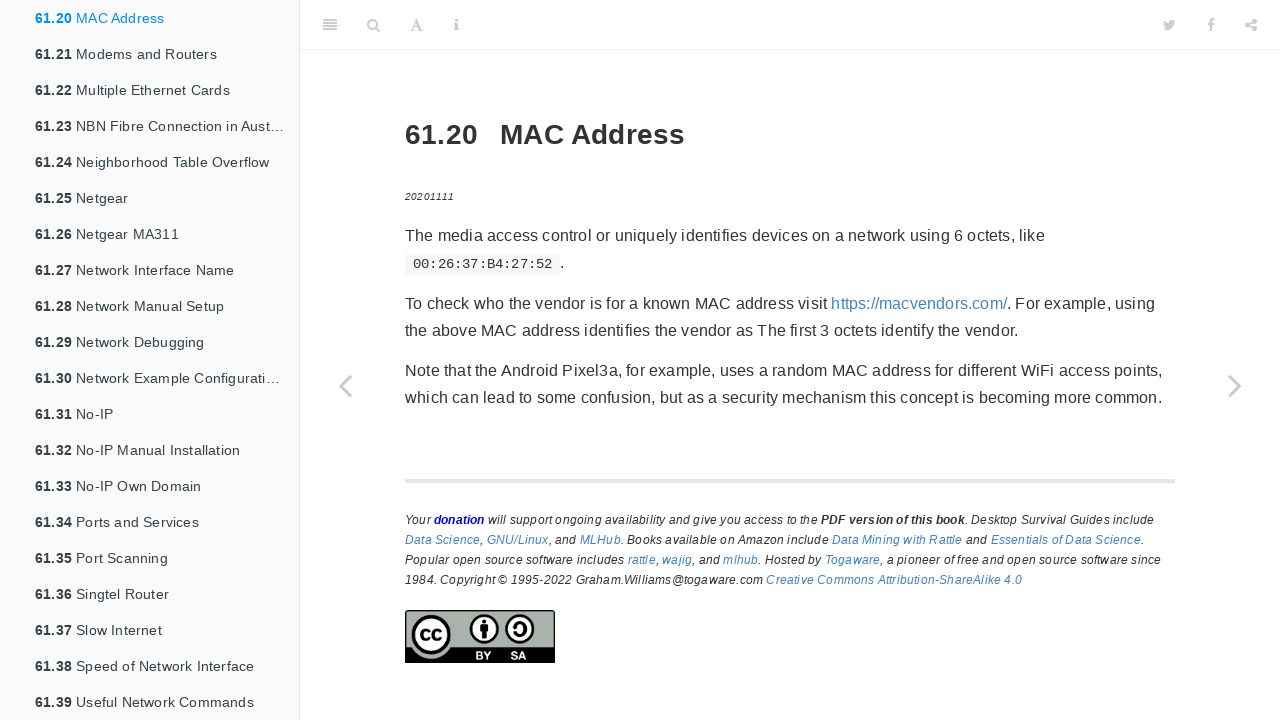

--- FILE ---
content_type: text/html; charset=UTF-8
request_url: https://www.togaware.com/linux/survivor/mac-address.html
body_size: 42524
content:
<!DOCTYPE html>
<html lang="" xml:lang="">
<head>

  <meta charset="utf-8" />
  <meta http-equiv="X-UA-Compatible" content="IE=edge" />
  <title>61.20 MAC Address | GNU/Linux Desktop Survival Guide</title>
  <meta name="description" content="A one pager resource for GNU/Linux." />
  <meta name="generator" content="bookdown 0.42 and GitBook 2.6.7" />

  <meta property="og:title" content="61.20 MAC Address | GNU/Linux Desktop Survival Guide" />
  <meta property="og:type" content="book" />
  
  <meta property="og:description" content="A one pager resource for GNU/Linux." />
  

  <meta name="twitter:card" content="summary" />
  <meta name="twitter:title" content="61.20 MAC Address | GNU/Linux Desktop Survival Guide" />
  
  <meta name="twitter:description" content="A one pager resource for GNU/Linux." />
  



<meta name="date" content="2026-01-13" />

  <meta name="viewport" content="width=device-width, initial-scale=1" />
  <meta name="apple-mobile-web-app-capable" content="yes" />
  <meta name="apple-mobile-web-app-status-bar-style" content="black" />
  
  
<link rel="prev" href="iptables.html"/>
<link rel="next" href="modems-and-routers.html"/>
<script src="libs/jquery-3.6.1/jquery-3.6.1.min.js"></script>
<script src="https://cdn.jsdelivr.net/npm/fuse.js@6.4.6/dist/fuse.min.js"></script>
<link href="libs/gitbook-2.6.7/css/style.css" rel="stylesheet" />
<link href="libs/gitbook-2.6.7/css/plugin-table.css" rel="stylesheet" />
<link href="libs/gitbook-2.6.7/css/plugin-bookdown.css" rel="stylesheet" />
<link href="libs/gitbook-2.6.7/css/plugin-highlight.css" rel="stylesheet" />
<link href="libs/gitbook-2.6.7/css/plugin-search.css" rel="stylesheet" />
<link href="libs/gitbook-2.6.7/css/plugin-fontsettings.css" rel="stylesheet" />
<link href="libs/gitbook-2.6.7/css/plugin-clipboard.css" rel="stylesheet" />








<link href="libs/anchor-sections-1.1.0/anchor-sections.css" rel="stylesheet" />
<link href="libs/anchor-sections-1.1.0/anchor-sections-hash.css" rel="stylesheet" />
<script src="libs/anchor-sections-1.1.0/anchor-sections.js"></script>
<link rel="shortcut icon" href="favicon.png" />


<style type="text/css">
pre > code.sourceCode { white-space: pre; position: relative; }
pre > code.sourceCode > span { line-height: 1.25; }
pre > code.sourceCode > span:empty { height: 1.2em; }
.sourceCode { overflow: visible; }
code.sourceCode > span { color: inherit; text-decoration: inherit; }
pre.sourceCode { margin: 0; }
@media screen {
div.sourceCode { overflow: auto; }
}
@media print {
pre > code.sourceCode { white-space: pre-wrap; }
pre > code.sourceCode > span { display: inline-block; text-indent: -5em; padding-left: 5em; }
}
pre.numberSource code
  { counter-reset: source-line 0; }
pre.numberSource code > span
  { position: relative; left: -4em; counter-increment: source-line; }
pre.numberSource code > span > a:first-child::before
  { content: counter(source-line);
    position: relative; left: -1em; text-align: right; vertical-align: baseline;
    border: none; display: inline-block;
    -webkit-touch-callout: none; -webkit-user-select: none;
    -khtml-user-select: none; -moz-user-select: none;
    -ms-user-select: none; user-select: none;
    padding: 0 4px; width: 4em;
    color: #aaaaaa;
  }
pre.numberSource { margin-left: 3em; border-left: 1px solid #aaaaaa;  padding-left: 4px; }
div.sourceCode
  {   }
@media screen {
pre > code.sourceCode > span > a:first-child::before { text-decoration: underline; }
}
code span.al { color: #ff0000; font-weight: bold; } /* Alert */
code span.an { color: #60a0b0; font-weight: bold; font-style: italic; } /* Annotation */
code span.at { color: #7d9029; } /* Attribute */
code span.bn { color: #40a070; } /* BaseN */
code span.bu { color: #008000; } /* BuiltIn */
code span.cf { color: #007020; font-weight: bold; } /* ControlFlow */
code span.ch { color: #4070a0; } /* Char */
code span.cn { color: #880000; } /* Constant */
code span.co { color: #60a0b0; font-style: italic; } /* Comment */
code span.cv { color: #60a0b0; font-weight: bold; font-style: italic; } /* CommentVar */
code span.do { color: #ba2121; font-style: italic; } /* Documentation */
code span.dt { color: #902000; } /* DataType */
code span.dv { color: #40a070; } /* DecVal */
code span.er { color: #ff0000; font-weight: bold; } /* Error */
code span.ex { } /* Extension */
code span.fl { color: #40a070; } /* Float */
code span.fu { color: #06287e; } /* Function */
code span.im { color: #008000; font-weight: bold; } /* Import */
code span.in { color: #60a0b0; font-weight: bold; font-style: italic; } /* Information */
code span.kw { color: #007020; font-weight: bold; } /* Keyword */
code span.op { color: #666666; } /* Operator */
code span.ot { color: #007020; } /* Other */
code span.pp { color: #bc7a00; } /* Preprocessor */
code span.sc { color: #4070a0; } /* SpecialChar */
code span.ss { color: #bb6688; } /* SpecialString */
code span.st { color: #4070a0; } /* String */
code span.va { color: #19177c; } /* Variable */
code span.vs { color: #4070a0; } /* VerbatimString */
code span.wa { color: #60a0b0; font-weight: bold; font-style: italic; } /* Warning */
</style>

<style type="text/css">
  
  div.hanging-indent{margin-left: 1.5em; text-indent: -1.5em;}
</style>

<link rel="stylesheet" href="style.css" type="text/css" />
</head>

<body>



  <div class="book without-animation with-summary font-size-2 font-family-1" data-basepath=".">

    <div class="book-summary">
      <nav role="navigation">

<ul class="summary">
<li><a href="https://togaware.com" target="_blank"><img src="togawareSML.png" /></a></li>
<li><a href="index.html"><b>GNU/Linux Desktop Survival Guide</b></a></li>
<li><a href="https://togaware.com/graham.williams" target="blank">Graham Williams</a></li>
<li><a href="https://linux.togaware.com" target="blank">Donate to Receive PDF</a></li>

<li class="divider"></li>
<li class="chapter" data-level="" data-path="index.html"><a href="index.html"><i class="fa fa-check"></i>Preface</a>
<ul>
<li class="chapter" data-level="" data-path="about-this-book.html"><a href="about-this-book.html"><i class="fa fa-check"></i>About this Book</a></li>
<li class="chapter" data-level="" data-path="whats-in-a-name.html"><a href="whats-in-a-name.html"><i class="fa fa-check"></i>What’s In a Name</a></li>
<li class="chapter" data-level="" data-path="organisation-of-the-book.html"><a href="organisation-of-the-book.html"><i class="fa fa-check"></i>Organisation of the Book</a></li>
<li class="chapter" data-level="" data-path="citations.html"><a href="citations.html"><i class="fa fa-check"></i>Citations</a></li>
<li class="chapter" data-level="" data-path="acknowledgements.html"><a href="acknowledgements.html"><i class="fa fa-check"></i>Acknowledgements</a></li>
<li class="chapter" data-level="" data-path="copyright-and-waiver.html"><a href="copyright-and-waiver.html"><i class="fa fa-check"></i>Copyright and Waiver</a></li>
</ul></li>
<li class="chapter" data-level="1" data-path="advocacy.html"><a href="advocacy.html"><i class="fa fa-check"></i><b>1</b> Advocacy</a>
<ul>
<li class="chapter" data-level="1.1" data-path="open-and-closed-source-software.html"><a href="open-and-closed-source-software.html"><i class="fa fa-check"></i><b>1.1</b> Open and Closed Source Software</a></li>
<li class="chapter" data-level="1.2" data-path="gnulinux-and-open-standards.html"><a href="gnulinux-and-open-standards.html"><i class="fa fa-check"></i><b>1.2</b> GNU/Linux and Open Standards</a></li>
<li class="chapter" data-level="1.3" data-path="freedom.html"><a href="freedom.html"><i class="fa fa-check"></i><b>1.3</b> Freedom</a></li>
<li class="chapter" data-level="1.4" data-path="usability.html"><a href="usability.html"><i class="fa fa-check"></i><b>1.4</b> Usability</a></li>
<li class="chapter" data-level="1.5" data-path="reliability.html"><a href="reliability.html"><i class="fa fa-check"></i><b>1.5</b> Reliability</a></li>
<li class="chapter" data-level="1.6" data-path="security-through-transparency.html"><a href="security-through-transparency.html"><i class="fa fa-check"></i><b>1.6</b> Security Through Transparency</a></li>
<li class="chapter" data-level="1.7" data-path="developerability.html"><a href="developerability.html"><i class="fa fa-check"></i><b>1.7</b> Developerability</a></li>
<li class="chapter" data-level="1.8" data-path="business-case.html"><a href="business-case.html"><i class="fa fa-check"></i><b>1.8</b> Business Case</a></li>
<li class="chapter" data-level="1.9" data-path="fear-uncertainty-doubt.html"><a href="fear-uncertainty-doubt.html"><i class="fa fa-check"></i><b>1.9</b> Fear, Uncertainty, Doubt</a></li>
<li class="chapter" data-level="1.10" data-path="humour.html"><a href="humour.html"><i class="fa fa-check"></i><b>1.10</b> Humour</a></li>
</ul></li>
<li class="chapter" data-level="2" data-path="history.html"><a href="history.html"><i class="fa fa-check"></i><b>2</b> History: Unix, GNU, GNOME</a>
<ul>
<li class="chapter" data-level="2.1" data-path="kernel-and-beyond.html"><a href="kernel-and-beyond.html"><i class="fa fa-check"></i><b>2.1</b> Kernel and Beyond</a></li>
<li class="chapter" data-level="2.2" data-path="unix.html"><a href="unix.html"><i class="fa fa-check"></i><b>2.2</b> Unix</a></li>
<li class="chapter" data-level="2.3" data-path="unix-tools.html"><a href="unix-tools.html"><i class="fa fa-check"></i><b>2.3</b> Unix Tools</a></li>
<li class="chapter" data-level="2.4" data-path="open-free-and-stable.html"><a href="open-free-and-stable.html"><i class="fa fa-check"></i><b>2.4</b> Open, Free, and Stable</a></li>
<li class="chapter" data-level="2.5" data-path="gnu.html"><a href="gnu.html"><i class="fa fa-check"></i><b>2.5</b> GNU</a></li>
<li class="chapter" data-level="2.6" data-path="gnu-software.html"><a href="gnu-software.html"><i class="fa fa-check"></i><b>2.6</b> GNU Software</a></li>
<li class="chapter" data-level="2.7" data-path="more-gnu-software.html"><a href="more-gnu-software.html"><i class="fa fa-check"></i><b>2.7</b> More GNU Software</a></li>
<li class="chapter" data-level="2.8" data-path="linux.html"><a href="linux.html"><i class="fa fa-check"></i><b>2.8</b> Linux</a></li>
<li class="chapter" data-level="2.9" data-path="gnomeintro.html"><a href="gnomeintro.html"><i class="fa fa-check"></i><b>2.9</b> GNOME</a></li>
<li class="chapter" data-level="2.10" data-path="gnulinux-books.html"><a href="gnulinux-books.html"><i class="fa fa-check"></i><b>2.10</b> GNU/Linux Books</a></li>
<li class="chapter" data-level="2.11" data-path="gnulinux-internet-resources.html"><a href="gnulinux-internet-resources.html"><i class="fa fa-check"></i><b>2.11</b> GNU/Linux Internet Resources</a></li>
</ul></li>
<li class="chapter" data-level="3" data-path="distributions.html"><a href="distributions.html"><i class="fa fa-check"></i><b>3</b> Distributions</a>
<ul>
<li class="chapter" data-level="3.1" data-path="debian-distros.html"><a href="debian-distros.html"><i class="fa fa-check"></i><b>3.1</b> Debian GNU/Linux</a></li>
<li class="chapter" data-level="3.2" data-path="debian-benefits.html"><a href="debian-benefits.html"><i class="fa fa-check"></i><b>3.2</b> Advantages of the Debian Distribution</a></li>
<li class="chapter" data-level="3.3" data-path="debian.html"><a href="debian.html"><i class="fa fa-check"></i><b>3.3</b> Debian Distributions</a></li>
<li class="chapter" data-level="3.4" data-path="packages.html"><a href="packages.html"><i class="fa fa-check"></i><b>3.4</b> Debian Packages</a></li>
<li class="chapter" data-level="3.5" data-path="debian-releases.html"><a href="debian-releases.html"><i class="fa fa-check"></i><b>3.5</b> Debian Releases</a>
<ul>
<li class="chapter" data-level="3.5.1" data-path="debian-releases.html"><a href="debian-releases.html#naming-the-releases"><i class="fa fa-check"></i><b>3.5.1</b> Naming The Releases</a></li>
</ul></li>
<li class="chapter" data-level="3.6" data-path="recording-your-choice.html"><a href="recording-your-choice.html"><i class="fa fa-check"></i><b>3.6</b> Recording Your Choice</a></li>
<li class="chapter" data-level="3.7" data-path="other-flavours.html"><a href="other-flavours.html"><i class="fa fa-check"></i><b>3.7</b> Other Flavours</a></li>
<li class="chapter" data-level="3.8" data-path="package-basics.html"><a href="package-basics.html"><i class="fa fa-check"></i><b>3.8</b> Package Basics</a></li>
<li class="chapter" data-level="3.9" data-path="cddist.html"><a href="cddist.html"><i class="fa fa-check"></i><b>3.9</b> Debian on CD</a>
<ul>
<li class="chapter" data-level="3.9.1" data-path="cddist.html"><a href="cddist.html#download-the-cd-image"><i class="fa fa-check"></i><b>3.9.1</b> Download the CD Image</a></li>
<li class="chapter" data-level="3.9.2" data-path="cddist.html"><a href="cddist.html#jigdo"><i class="fa fa-check"></i><b>3.9.2</b> Jigdo: Build CD-ROM Images</a></li>
<li class="chapter" data-level="3.9.3" data-path="cddist.html"><a href="cddist.html#obtain-the-debian-pseudo-image-kit"><i class="fa fa-check"></i><b>3.9.3</b> Obtain The Debian Pseudo-Image Kit</a></li>
<li class="chapter" data-level="3.9.4" data-path="cddist.html"><a href="cddist.html#listing-of-cd-image-contents"><i class="fa fa-check"></i><b>3.9.4</b> Listing of CD Image Contents</a></li>
<li class="chapter" data-level="3.9.5" data-path="cddist.html"><a href="cddist.html#download-debian-packages"><i class="fa fa-check"></i><b>3.9.5</b> Download Debian Packages</a></li>
<li class="chapter" data-level="3.9.6" data-path="cddist.html"><a href="cddist.html#cd-rom-packages"><i class="fa fa-check"></i><b>3.9.6</b> CD-ROM Packages from APT</a></li>
</ul></li>
<li class="chapter" data-level="3.10" data-path="other.html"><a href="other.html"><i class="fa fa-check"></i><b>3.10</b> Other Distributions</a>
<ul>
<li class="chapter" data-level="3.10.1" data-path="other.html"><a href="other.html#moving-from-red-hat"><i class="fa fa-check"></i><b>3.10.1</b> Moving From Red Hat</a></li>
</ul></li>
</ul></li>
<li class="chapter" data-level="4" data-path="installing-gnulinux.html"><a href="installing-gnulinux.html"><i class="fa fa-check"></i><b>4</b> Installing GNU/Linux</a>
<ul>
<li class="chapter" data-level="4.1" data-path="installing-ubuntu.html"><a href="installing-ubuntu.html"><i class="fa fa-check"></i><b>4.1</b> Installing Ubuntu</a></li>
<li class="chapter" data-level="4.2" data-path="ubuntu-in-the-cloud.html"><a href="ubuntu-in-the-cloud.html"><i class="fa fa-check"></i><b>4.2</b> Ubuntu in the Cloud</a></li>
<li class="chapter" data-level="4.3" data-path="ubuntu-azure.html"><a href="ubuntu-azure.html"><i class="fa fa-check"></i><b>4.3</b> Ubuntu Azure</a></li>
<li class="chapter" data-level="4.4" data-path="ubuntu-azure-costs.html"><a href="ubuntu-azure-costs.html"><i class="fa fa-check"></i><b>4.4</b> Ubuntu Azure Costs</a></li>
<li class="chapter" data-level="4.5" data-path="ubuntu-azure-cli.html"><a href="ubuntu-azure-cli.html"><i class="fa fa-check"></i><b>4.5</b> Ubuntu Azure CLI</a></li>
<li class="chapter" data-level="4.6" data-path="ubuntu-azure-cli-accounts.html"><a href="ubuntu-azure-cli-accounts.html"><i class="fa fa-check"></i><b>4.6</b> Ubuntu Azure CLI Accounts</a></li>
<li class="chapter" data-level="4.7" data-path="ubuntu-azure-cli-billing.html"><a href="ubuntu-azure-cli-billing.html"><i class="fa fa-check"></i><b>4.7</b> Ubuntu Azure CLI Billing</a></li>
<li class="chapter" data-level="4.8" data-path="ubuntu-azure-cli-vm.html"><a href="ubuntu-azure-cli-vm.html"><i class="fa fa-check"></i><b>4.8</b> Ubuntu Azure CLI VM</a></li>
<li class="chapter" data-level="4.9" data-path="install_ubuntu_upgrade.html"><a href="install_ubuntu_upgrade.html"><i class="fa fa-check"></i><b>4.9</b> Ubuntu Upgrade</a></li>
<li class="chapter" data-level="4.10" data-path="wsl.html"><a href="wsl.html"><i class="fa fa-check"></i><b>4.10</b> Windows Subsystem for Linux (WSL)</a></li>
<li class="chapter" data-level="4.11" data-path="wsl-system-update.html"><a href="wsl-system-update.html"><i class="fa fa-check"></i><b>4.11</b> WSL System Update</a></li>
<li class="chapter" data-level="4.12" data-path="wsl_access_windows_disks.html"><a href="wsl_access_windows_disks.html"><i class="fa fa-check"></i><b>4.12</b> WSL Access Windows Disks</a></li>
<li class="chapter" data-level="4.13" data-path="wsl-copy-and-paste.html"><a href="wsl-copy-and-paste.html"><i class="fa fa-check"></i><b>4.13</b> WSL Copy and Paste</a></li>
<li class="chapter" data-level="4.14" data-path="wsl-reset-password.html"><a href="wsl-reset-password.html"><i class="fa fa-check"></i><b>4.14</b> WSL Reset Password</a></li>
<li class="chapter" data-level="4.15" data-path="wsl-version.html"><a href="wsl-version.html"><i class="fa fa-check"></i><b>4.15</b> WSL Version</a></li>
<li class="chapter" data-level="4.16" data-path="booting-from-cddvd.html"><a href="booting-from-cddvd.html"><i class="fa fa-check"></i><b>4.16</b> Booting from CD/DVD</a></li>
<li class="chapter" data-level="4.17" data-path="system-install.html"><a href="system-install.html"><i class="fa fa-check"></i><b>4.17</b> System Install</a></li>
<li class="chapter" data-level="4.18" data-path="account-configuration.html"><a href="account-configuration.html"><i class="fa fa-check"></i><b>4.18</b> Account Configuration</a></li>
<li class="chapter" data-level="4.19" data-path="applications.html"><a href="applications.html"><i class="fa fa-check"></i><b>4.19</b> Applications</a></li>
<li class="chapter" data-level="4.20" data-path="hardware-compatibility.html"><a href="hardware-compatibility.html"><i class="fa fa-check"></i><b>4.20</b> Hardware Compatibility</a></li>
<li class="chapter" data-level="4.21" data-path="cpu.html"><a href="cpu.html"><i class="fa fa-check"></i><b>4.21</b> CPU</a></li>
<li class="chapter" data-level="4.22" data-path="network-interfaces.html"><a href="network-interfaces.html"><i class="fa fa-check"></i><b>4.22</b> Network Interfaces</a></li>
<li class="chapter" data-level="4.23" data-path="modems.html"><a href="modems.html"><i class="fa fa-check"></i><b>4.23</b> Modems</a></li>
<li class="chapter" data-level="4.24" data-path="graphics-cards.html"><a href="graphics-cards.html"><i class="fa fa-check"></i><b>4.24</b> Graphics Cards</a></li>
<li class="chapter" data-level="4.25" data-path="printer-compatibility.html"><a href="printer-compatibility.html"><i class="fa fa-check"></i><b>4.25</b> Printer Compatibility</a></li>
<li class="chapter" data-level="4.26" data-path="cddvd.html"><a href="cddvd.html"><i class="fa fa-check"></i><b>4.26</b> CD/DVD</a></li>
<li class="chapter" data-level="4.27" data-path="getting-the-installation-media.html"><a href="getting-the-installation-media.html"><i class="fa fa-check"></i><b>4.27</b> Getting the Installation Media</a></li>
<li class="chapter" data-level="4.28" data-path="floppy-distribution.html"><a href="floppy-distribution.html"><i class="fa fa-check"></i><b>4.28</b> Floppy Distribution</a></li>
<li class="chapter" data-level="4.29" data-path="cd-or-dvd-rom-distribution.html"><a href="cd-or-dvd-rom-distribution.html"><i class="fa fa-check"></i><b>4.29</b> CD or DVD ROM Distribution</a></li>
<li class="chapter" data-level="4.30" data-path="boot.html"><a href="boot.html"><i class="fa fa-check"></i><b>4.30</b> Boot</a></li>
<li class="chapter" data-level="4.31" data-path="booting-from-floppy-with-usb.html"><a href="booting-from-floppy-with-usb.html"><i class="fa fa-check"></i><b>4.31</b> Booting from Floppy with USB</a></li>
<li class="chapter" data-level="4.32" data-path="sparcstation-boot.html"><a href="sparcstation-boot.html"><i class="fa fa-check"></i><b>4.32</b> SPARCStation Boot</a></li>
<li class="chapter" data-level="4.33" data-path="install.html"><a href="install.html"><i class="fa fa-check"></i><b>4.33</b> Partitions</a></li>
<li class="chapter" data-level="4.34" data-path="reboot-and-user-accounts.html"><a href="reboot-and-user-accounts.html"><i class="fa fa-check"></i><b>4.34</b> Reboot and User Accounts</a></li>
<li class="chapter" data-level="4.35" data-path="package-selections.html"><a href="package-selections.html"><i class="fa fa-check"></i><b>4.35</b> Package Selections</a></li>
<li class="chapter" data-level="4.36" data-path="exim-install.html"><a href="exim-install.html"><i class="fa fa-check"></i><b>4.36</b> EMail: Setup Exim</a></li>
<li class="chapter" data-level="4.37" data-path="installing-packages.html"><a href="installing-packages.html"><i class="fa fa-check"></i><b>4.37</b> Installing Packages</a></li>
<li class="chapter" data-level="4.38" data-path="update-to-newest-distribution.html"><a href="update-to-newest-distribution.html"><i class="fa fa-check"></i><b>4.38</b> Update To Newest Distribution</a></li>
<li class="chapter" data-level="4.39" data-path="upgrade.html"><a href="upgrade.html"><i class="fa fa-check"></i><b>4.39</b> Upgrade</a></li>
<li class="chapter" data-level="4.40" data-path="new-packages.html"><a href="new-packages.html"><i class="fa fa-check"></i><b>4.40</b> New Packages</a></li>
<li class="chapter" data-level="4.41" data-path="installation-books.html"><a href="installation-books.html"><i class="fa fa-check"></i><b>4.41</b> Installation Books</a></li>
</ul></li>
<li class="chapter" data-level="5" data-path="survive.html"><a href="survive.html"><i class="fa fa-check"></i><b>5</b> Basic Survival</a>
<ul>
<li class="chapter" data-level="5.1" data-path="docs.html"><a href="docs.html"><i class="fa fa-check"></i><b>5.1</b> Documentation</a></li>
<li class="chapter" data-level="5.2" data-path="awk-one-liners.html"><a href="awk-one-liners.html"><i class="fa fa-check"></i><b>5.2</b> Awk One Liners</a></li>
<li class="chapter" data-level="5.3" data-path="background-jobs.html"><a href="background-jobs.html"><i class="fa fa-check"></i><b>5.3</b> Background Jobs</a></li>
<li class="chapter" data-level="5.4" data-path="file-and-directory-protections.html"><a href="file-and-directory-protections.html"><i class="fa fa-check"></i><b>5.4</b> File and Directory Protections</a></li>
<li class="chapter" data-level="5.5" data-path="file-conversions.html"><a href="file-conversions.html"><i class="fa fa-check"></i><b>5.5</b> File Conversions</a></li>
<li class="chapter" data-level="5.6" data-path="file-system.html"><a href="file-system.html"><i class="fa fa-check"></i><b>5.6</b> File System</a></li>
<li class="chapter" data-level="5.7" data-path="fonts-true-type-font-server.html"><a href="fonts-true-type-font-server.html"><i class="fa fa-check"></i><b>5.7</b> Fonts: True Type Font Server</a></li>
<li class="chapter" data-level="5.8" data-path="local_truetype_fonts.html"><a href="local_truetype_fonts.html"><i class="fa fa-check"></i><b>5.8</b> Fonts: TrueType Local Fonts</a></li>
<li class="chapter" data-level="5.9" data-path="fonts-truetype-system-fonts.html"><a href="fonts-truetype-system-fonts.html"><i class="fa fa-check"></i><b>5.9</b> Fonts: TrueType System Fonts</a></li>
<li class="chapter" data-level="5.10" data-path="regular-expressions.html"><a href="regular-expressions.html"><i class="fa fa-check"></i><b>5.10</b> Regular Expressions</a></li>
<li class="chapter" data-level="5.11" data-path="system-information.html"><a href="system-information.html"><i class="fa fa-check"></i><b>5.11</b> System Information</a></li>
<li class="chapter" data-level="5.12" data-path="trash.html"><a href="trash.html"><i class="fa fa-check"></i><b>5.12</b> Trash</a></li>
<li class="chapter" data-level="5.13" data-path="user_accounts.html"><a href="user_accounts.html"><i class="fa fa-check"></i><b>5.13</b> User Accounts</a></li>
<li class="chapter" data-level="5.14" data-path="zip-files.html"><a href="zip-files.html"><i class="fa fa-check"></i><b>5.14</b> Zip Files</a></li>
</ul></li>
<li class="chapter" data-level="6" data-path="wajig.html"><a href="wajig.html"><i class="fa fa-check"></i><b>6</b> Wajig: Linux System Management</a>
<ul>
<li class="chapter" data-level="6.1" data-path="wajig-etymology.html"><a href="wajig-etymology.html"><i class="fa fa-check"></i><b>6.1</b> Wajig Etymology</a></li>
<li class="chapter" data-level="6.2" data-path="wajig-installation.html"><a href="wajig-installation.html"><i class="fa fa-check"></i><b>6.2</b> Wajig Installation</a></li>
<li class="chapter" data-level="6.3" data-path="wajig-quick-start.html"><a href="wajig-quick-start.html"><i class="fa fa-check"></i><b>6.3</b> Wajig Quick Start</a></li>
<li class="chapter" data-level="6.4" data-path="wajig-commands.html"><a href="wajig-commands.html"><i class="fa fa-check"></i><b>6.4</b> Wajig Commands</a></li>
<li class="chapter" data-level="6.5" data-path="wajig-more-commands.html"><a href="wajig-more-commands.html"><i class="fa fa-check"></i><b>6.5</b> Wajig More Commands</a></li>
<li class="chapter" data-level="6.6" data-path="wajig-sudo-quick-start.html"><a href="wajig-sudo-quick-start.html"><i class="fa fa-check"></i><b>6.6</b> Wajig SUDO Quick Start</a></li>
<li class="chapter" data-level="6.7" data-path="wajig-add-repo.html"><a href="wajig-add-repo.html"><i class="fa fa-check"></i><b>6.7</b> wajig add-repo</a></li>
<li class="chapter" data-level="6.8" data-path="wajig-add-user.html"><a href="wajig-add-user.html"><i class="fa fa-check"></i><b>6.8</b> wajig add-user</a></li>
<li class="chapter" data-level="6.9" data-path="wajig-del-user.html"><a href="wajig-del-user.html"><i class="fa fa-check"></i><b>6.9</b> wajig del-user</a></li>
<li class="chapter" data-level="6.10" data-path="wajig-dis-user.html"><a href="wajig-dis-user.html"><i class="fa fa-check"></i><b>6.10</b> wajig dis-user</a></li>
<li class="chapter" data-level="6.11" data-path="wajig-password.html"><a href="wajig-password.html"><i class="fa fa-check"></i><b>6.11</b> wajig password</a></li>
<li class="chapter" data-level="6.12" data-path="wajig-reboot.html"><a href="wajig-reboot.html"><i class="fa fa-check"></i><b>6.12</b> Wajig reboot</a></li>
<li class="chapter" data-level="6.13" data-path="wajig-safe-upgrade.html"><a href="wajig-safe-upgrade.html"><i class="fa fa-check"></i><b>6.13</b> Wajig safe-upgrade</a></li>
<li class="chapter" data-level="6.14" data-path="wajig-sysinfo.html"><a href="wajig-sysinfo.html"><i class="fa fa-check"></i><b>6.14</b> Wajig sysinfo</a></li>
<li class="chapter" data-level="6.15" data-path="wajig-automatic-daily-updates.html"><a href="wajig-automatic-daily-updates.html"><i class="fa fa-check"></i><b>6.15</b> Wajig Automatic Daily Updates</a></li>
<li class="chapter" data-level="6.16" data-path="wajig-available-packages.html"><a href="wajig-available-packages.html"><i class="fa fa-check"></i><b>6.16</b> Wajig Available Packages</a></li>
<li class="chapter" data-level="6.17" data-path="wajig-finding-packages.html"><a href="wajig-finding-packages.html"><i class="fa fa-check"></i><b>6.17</b> Wajig Finding Packages</a></li>
<li class="chapter" data-level="6.18" data-path="install-packages.html"><a href="install-packages.html"><i class="fa fa-check"></i><b>6.18</b> Wajig Installing Packages</a></li>
<li class="chapter" data-level="6.19" data-path="wajig-upgrading-packages.html"><a href="wajig-upgrading-packages.html"><i class="fa fa-check"></i><b>6.19</b> Wajig Upgrading Packages</a></li>
<li class="chapter" data-level="6.20" data-path="wajig-removing-packages.html"><a href="wajig-removing-packages.html"><i class="fa fa-check"></i><b>6.20</b> Wajig Removing Packages</a></li>
<li class="chapter" data-level="6.21" data-path="wajig-package-information.html"><a href="wajig-package-information.html"><i class="fa fa-check"></i><b>6.21</b> Wajig Package Information</a></li>
<li class="chapter" data-level="6.22" data-path="wajig-packages-reconfiguration.html"><a href="wajig-packages-reconfiguration.html"><i class="fa fa-check"></i><b>6.22</b> Wajig Packages Reconfiguration</a></li>
<li class="chapter" data-level="6.23" data-path="wajig-installation-logging.html"><a href="wajig-installation-logging.html"><i class="fa fa-check"></i><b>6.23</b> Wajig Installation Logging</a></li>
<li class="chapter" data-level="6.24" data-path="wajig-package-changes.html"><a href="wajig-package-changes.html"><i class="fa fa-check"></i><b>6.24</b> Wajig Package Changes</a></li>
<li class="chapter" data-level="6.25" data-path="wajig-alien-packages.html"><a href="wajig-alien-packages.html"><i class="fa fa-check"></i><b>6.25</b> Wajig Alien Packages</a></li>
<li class="chapter" data-level="6.26" data-path="wajig-packages-on-hold.html"><a href="wajig-packages-on-hold.html"><i class="fa fa-check"></i><b>6.26</b> Wajig Packages on Hold</a></li>
<li class="chapter" data-level="6.27" data-path="wajig-tidy-administration.html"><a href="wajig-tidy-administration.html"><i class="fa fa-check"></i><b>6.27</b> Wajig Tidy Administration</a></li>
<li class="chapter" data-level="6.28" data-path="building-packages.html"><a href="building-packages.html"><i class="fa fa-check"></i><b>6.28</b> Building Packages</a></li>
<li class="chapter" data-level="6.29" data-path="build-source.html"><a href="build-source.html"><i class="fa fa-check"></i><b>6.29</b> Building Source Packages</a></li>
<li class="chapter" data-level="6.30" data-path="build-architecture-optimised-packages.html"><a href="build-architecture-optimised-packages.html"><i class="fa fa-check"></i><b>6.30</b> Build Architecture Optimised Packages</a></li>
<li class="chapter" data-level="6.31" data-path="pinning-distributions.html"><a href="pinning-distributions.html"><i class="fa fa-check"></i><b>6.31</b> Pinning Distributions</a></li>
<li class="chapter" data-level="6.32" data-path="setting-default-applications.html"><a href="setting-default-applications.html"><i class="fa fa-check"></i><b>6.32</b> Setting Default Applications</a></li>
<li class="chapter" data-level="6.33" data-path="bugs.html"><a href="bugs.html"><i class="fa fa-check"></i><b>6.33</b> Bugs</a></li>
<li class="chapter" data-level="6.34" data-path="managing-daemons-or-services.html"><a href="managing-daemons-or-services.html"><i class="fa fa-check"></i><b>6.34</b> Managing Daemons or Services</a></li>
<li class="chapter" data-level="6.35" data-path="alternatives.html"><a href="alternatives.html"><i class="fa fa-check"></i><b>6.35</b> Alternative Applications</a></li>
<li class="chapter" data-level="6.36" data-path="local-cache.html"><a href="local-cache.html"><i class="fa fa-check"></i><b>6.36</b> Local Cache</a></li>
<li class="chapter" data-level="6.37" data-path="historic-packages.html"><a href="historic-packages.html"><i class="fa fa-check"></i><b>6.37</b> Historic Packages</a></li>
<li class="chapter" data-level="6.38" data-path="maintaining-an-archive.html"><a href="maintaining-an-archive.html"><i class="fa fa-check"></i><b>6.38</b> Maintaining an Archive</a></li>
<li class="chapter" data-level="6.39" data-path="local-debian-package-archive.html"><a href="local-debian-package-archive.html"><i class="fa fa-check"></i><b>6.39</b> Local Debian Package Archive</a></li>
<li class="chapter" data-level="6.40" data-path="wajig-pipelines.html"><a href="wajig-pipelines.html"><i class="fa fa-check"></i><b>6.40</b> Wajig Pipelines</a></li>
<li class="chapter" data-level="6.41" data-path="synchronising-two-installations.html"><a href="synchronising-two-installations.html"><i class="fa fa-check"></i><b>6.41</b> Synchronising Two Installations</a></li>
<li class="chapter" data-level="6.42" data-path="apt-key.html"><a href="apt-key.html"><i class="fa fa-check"></i><b>6.42</b> Archive Signatures and Keys</a></li>
<li class="chapter" data-level="6.43" data-path="signing-a-local-repository.html"><a href="signing-a-local-repository.html"><i class="fa fa-check"></i><b>6.43</b> Signing a Local Repository</a></li>
</ul></li>
<li class="chapter" data-level="7" data-path="snap.html"><a href="snap.html"><i class="fa fa-check"></i><b>7</b> SNAP: Package Management</a>
<ul>
<li class="chapter" data-level="7.1" data-path="snap-commands.html"><a href="snap-commands.html"><i class="fa fa-check"></i><b>7.1</b> SNAP Commands</a></li>
<li class="chapter" data-level="7.2" data-path="snap-configuration.html"><a href="snap-configuration.html"><i class="fa fa-check"></i><b>7.2</b> SNAP Configuration</a></li>
<li class="chapter" data-level="7.3" data-path="snap-contents.html"><a href="snap-contents.html"><i class="fa fa-check"></i><b>7.3</b> SNAP Contents</a></li>
<li class="chapter" data-level="7.4" data-path="snap-problem-solving.html"><a href="snap-problem-solving.html"><i class="fa fa-check"></i><b>7.4</b> SNAP Problem Solving</a></li>
<li class="chapter" data-level="7.5" data-path="snap-removal.html"><a href="snap-removal.html"><i class="fa fa-check"></i><b>7.5</b> SNAP Removal</a></li>
<li class="chapter" data-level="7.6" data-path="snap-resources.html"><a href="snap-resources.html"><i class="fa fa-check"></i><b>7.6</b> SNAP Resources</a></li>
</ul></li>
<li class="chapter" data-level="8" data-path="applications-1.html"><a href="applications-1.html"><i class="fa fa-check"></i><b>8</b> Applications</a>
<ul>
<li class="chapter" data-level="8.1" data-path="default-applications.html"><a href="default-applications.html"><i class="fa fa-check"></i><b>8.1</b> Default Applications</a></li>
<li class="chapter" data-level="8.2" data-path="general-software-selection.html"><a href="general-software-selection.html"><i class="fa fa-check"></i><b>8.2</b> General Software Selection</a></li>
<li class="chapter" data-level="8.3" data-path="netdata-for-monitoring-systems.html"><a href="netdata-for-monitoring-systems.html"><i class="fa fa-check"></i><b>8.3</b> Netdata for Monitoring Systems</a></li>
</ul></li>
<li class="chapter" data-level="9" data-path="android---gnulinux-devices.html"><a href="android---gnulinux-devices.html"><i class="fa fa-check"></i><b>9</b> Android - GNU/Linux Devices</a>
<ul>
<li class="chapter" data-level="9.1" data-path="adb-android-debug-bridge.html"><a href="adb-android-debug-bridge.html"><i class="fa fa-check"></i><b>9.1</b> ADB Android Debug Bridge</a></li>
<li class="chapter" data-level="9.2" data-path="adb-backup-device.html"><a href="adb-backup-device.html"><i class="fa fa-check"></i><b>9.2</b> ADB Backup Device</a></li>
<li class="chapter" data-level="9.3" data-path="adb-copy-files.html"><a href="adb-copy-files.html"><i class="fa fa-check"></i><b>9.3</b> ADB Copy Files</a></li>
<li class="chapter" data-level="9.4" data-path="adb-find-files-on-the-device.html"><a href="adb-find-files-on-the-device.html"><i class="fa fa-check"></i><b>9.4</b> ADB Find Files on the Device</a></li>
<li class="chapter" data-level="9.5" data-path="adb-install-apk-package.html"><a href="adb-install-apk-package.html"><i class="fa fa-check"></i><b>9.5</b> ADB Install APK Package</a></li>
<li class="chapter" data-level="9.6" data-path="adb-list-installed-packages.html"><a href="adb-list-installed-packages.html"><i class="fa fa-check"></i><b>9.6</b> ADB List Installed Packages</a></li>
<li class="chapter" data-level="9.7" data-path="adb-screenshot.html"><a href="adb-screenshot.html"><i class="fa fa-check"></i><b>9.7</b> ADB Screenshot</a></li>
<li class="chapter" data-level="9.8" data-path="android-applications.html"><a href="android-applications.html"><i class="fa fa-check"></i><b>9.8</b> Android Applications</a></li>
<li class="chapter" data-level="9.9" data-path="android-closed-source-applications.html"><a href="android-closed-source-applications.html"><i class="fa fa-check"></i><b>9.9</b> Android Closed Source Applications</a></li>
<li class="chapter" data-level="9.10" data-path="android-open-source-applications.html"><a href="android-open-source-applications.html"><i class="fa fa-check"></i><b>9.10</b> Android Open Source Applications</a></li>
<li class="chapter" data-level="9.11" data-path="android-developer-menu.html"><a href="android-developer-menu.html"><i class="fa fa-check"></i><b>9.11</b> Android Developer Menu</a></li>
<li class="chapter" data-level="9.12" data-path="android-screenshot.html"><a href="android-screenshot.html"><i class="fa fa-check"></i><b>9.12</b> Android Screenshot</a></li>
<li class="chapter" data-level="9.13" data-path="app-antenna-pod-catcher.html"><a href="app-antenna-pod-catcher.html"><i class="fa fa-check"></i><b>9.13</b> App Antenna Pod Catcher</a></li>
<li class="chapter" data-level="9.14" data-path="degoogle-e.html"><a href="degoogle-e.html"><i class="fa fa-check"></i><b>9.14</b> DeGoogle /e/</a></li>
<li class="chapter" data-level="9.15" data-path="degoogle-graphene.html"><a href="degoogle-graphene.html"><i class="fa fa-check"></i><b>9.15</b> DeGoogle Graphene</a></li>
</ul></li>
<li class="chapter" data-level="10" data-path="audio.html"><a href="audio.html"><i class="fa fa-check"></i><b>10</b> Audio</a>
<ul>
<li class="chapter" data-level="10.1" data-path="audio-extracting-from-cds.html"><a href="audio-extracting-from-cds.html"><i class="fa fa-check"></i><b>10.1</b> Audio Extracting From CDs</a></li>
<li class="chapter" data-level="10.2" data-path="audio-combine.html"><a href="audio-combine.html"><i class="fa fa-check"></i><b>10.2</b> Audio Combine</a></li>
<li class="chapter" data-level="10.3" data-path="audio-combine-audiobook.html"><a href="audio-combine-audiobook.html"><i class="fa fa-check"></i><b>10.3</b> Audio Combine Audiobook</a></li>
<li class="chapter" data-level="10.4" data-path="audio-file-names.html"><a href="audio-file-names.html"><i class="fa fa-check"></i><b>10.4</b> Audio File Names</a></li>
<li class="chapter" data-level="10.5" data-path="audio-formats.html"><a href="audio-formats.html"><i class="fa fa-check"></i><b>10.5</b> Audio Formats</a></li>
<li class="chapter" data-level="10.6" data-path="audio-formats-convert.html"><a href="audio-formats-convert.html"><i class="fa fa-check"></i><b>10.6</b> Audio Formats Convert</a></li>
<li class="chapter" data-level="10.7" data-path="audio-internet-radio.html"><a href="audio-internet-radio.html"><i class="fa fa-check"></i><b>10.7</b> Audio Internet Radio</a></li>
<li class="chapter" data-level="10.8" data-path="audio-microphone-test.html"><a href="audio-microphone-test.html"><i class="fa fa-check"></i><b>10.8</b> Audio Microphone Test</a></li>
<li class="chapter" data-level="10.9" data-path="audio-recording.html"><a href="audio-recording.html"><i class="fa fa-check"></i><b>10.9</b> Audio Recording</a></li>
<li class="chapter" data-level="10.10" data-path="audio-silence.html"><a href="audio-silence.html"><i class="fa fa-check"></i><b>10.10</b> Audio Silence</a></li>
<li class="chapter" data-level="10.11" data-path="audio-tags-and-metadata.html"><a href="audio-tags-and-metadata.html"><i class="fa fa-check"></i><b>10.11</b> Audio Tags and Metadata</a></li>
<li class="chapter" data-level="10.12" data-path="audio-tempo.html"><a href="audio-tempo.html"><i class="fa fa-check"></i><b>10.12</b> Audio Tempo</a></li>
<li class="chapter" data-level="10.13" data-path="audio-volume.html"><a href="audio-volume.html"><i class="fa fa-check"></i><b>10.13</b> Audio Volume</a></li>
<li class="chapter" data-level="10.14" data-path="audio-extract-tracks.html"><a href="audio-extract-tracks.html"><i class="fa fa-check"></i><b>10.14</b> Audio Extract Tracks</a></li>
<li class="chapter" data-level="10.15" data-path="audio-record-from-speaker.html"><a href="audio-record-from-speaker.html"><i class="fa fa-check"></i><b>10.15</b> Audio Record from Speaker</a></li>
<li class="chapter" data-level="10.16" data-path="audio-reset.html"><a href="audio-reset.html"><i class="fa fa-check"></i><b>10.16</b> Audio Reset</a></li>
<li class="chapter" data-level="10.17" data-path="audio-tagging-files.html"><a href="audio-tagging-files.html"><i class="fa fa-check"></i><b>10.17</b> Audio Tagging Files</a></li>
<li class="chapter" data-level="10.18" data-path="audio-tagging-automatically-files.html"><a href="audio-tagging-automatically-files.html"><i class="fa fa-check"></i><b>10.18</b> Audio Tagging Automatically Files</a></li>
<li class="chapter" data-level="10.19" data-path="audio-speakers-test.html"><a href="audio-speakers-test.html"><i class="fa fa-check"></i><b>10.19</b> Audio Speakers Test</a></li>
<li class="chapter" data-level="10.20" data-path="sound.html"><a href="sound.html"><i class="fa fa-check"></i><b>10.20</b> Audio Sound Recording</a></li>
<li class="chapter" data-level="10.21" data-path="sound-required-software.html"><a href="sound-required-software.html"><i class="fa fa-check"></i><b>10.21</b> Required Software</a></li>
<li class="chapter" data-level="10.22" data-path="hardware-connections.html"><a href="hardware-connections.html"><i class="fa fa-check"></i><b>10.22</b> Hardware Connections</a></li>
<li class="chapter" data-level="10.23" data-path="mixer-settings.html"><a href="mixer-settings.html"><i class="fa fa-check"></i><b>10.23</b> Mixer Settings</a></li>
<li class="chapter" data-level="10.24" data-path="gramofile.html"><a href="gramofile.html"><i class="fa fa-check"></i><b>10.24</b> Gramofile</a></li>
<li class="chapter" data-level="10.25" data-path="recommended-recording-process.html"><a href="recommended-recording-process.html"><i class="fa fa-check"></i><b>10.25</b> Recommended Recording Process</a></li>
<li class="chapter" data-level="10.26" data-path="recordings-using-the-gnome-sound-recorder.html"><a href="recordings-using-the-gnome-sound-recorder.html"><i class="fa fa-check"></i><b>10.26</b> Recordings Using the GNOME Sound Recorder</a></li>
<li class="chapter" data-level="10.27" data-path="sound-recording-command-line.html"><a href="sound-recording-command-line.html"><i class="fa fa-check"></i><b>10.27</b> Sound Recording Command Line</a></li>
<li class="chapter" data-level="10.28" data-path="streaming-audio.html"><a href="streaming-audio.html"><i class="fa fa-check"></i><b>10.28</b> Streaming Audio</a>
<ul>
<li class="chapter" data-level="10.28.1" data-path="streaming-audio.html"><a href="streaming-audio.html#using-mplayer"><i class="fa fa-check"></i><b>10.28.1</b> Using MPlayer</a></li>
</ul></li>
<li class="chapter" data-level="10.29" data-path="sound-juicer.html"><a href="sound-juicer.html"><i class="fa fa-check"></i><b>10.29</b> Sound Juicer</a></li>
<li class="chapter" data-level="10.30" data-path="grip.html"><a href="grip.html"><i class="fa fa-check"></i><b>10.30</b> Grip</a></li>
<li class="chapter" data-level="10.31" data-path="playing-cds.html"><a href="playing-cds.html"><i class="fa fa-check"></i><b>10.31</b> Playing CDs</a></li>
<li class="chapter" data-level="10.32" data-path="playing-digital-audio.html"><a href="playing-digital-audio.html"><i class="fa fa-check"></i><b>10.32</b> Playing Digital Audio</a></li>
<li class="chapter" data-level="10.33" data-path="rhythmbox.html"><a href="rhythmbox.html"><i class="fa fa-check"></i><b>10.33</b> Rhythmbox</a></li>
<li class="chapter" data-level="10.34" data-path="quod-libet.html"><a href="quod-libet.html"><i class="fa fa-check"></i><b>10.34</b> Quod Libet</a></li>
<li class="chapter" data-level="10.35" data-path="mobile-audio-players.html"><a href="mobile-audio-players.html"><i class="fa fa-check"></i><b>10.35</b> Mobile Audio Players</a></li>
<li class="chapter" data-level="10.36" data-path="iriver-ifp-795.html"><a href="iriver-ifp-795.html"><i class="fa fa-check"></i><b>10.36</b> iRiver IFP-795</a></li>
<li class="chapter" data-level="10.37" data-path="iriver-h340.html"><a href="iriver-h340.html"><i class="fa fa-check"></i><b>10.37</b> iRiver H340</a></li>
<li class="chapter" data-level="10.38" data-path="creative.html"><a href="creative.html"><i class="fa fa-check"></i><b>10.38</b> Creative Zen</a></li>
<li class="chapter" data-level="10.39" data-path="ipod.html"><a href="ipod.html"><i class="fa fa-check"></i><b>10.39</b> iPod</a></li>
<li class="chapter" data-level="10.40" data-path="audio-processing.html"><a href="audio-processing.html"><i class="fa fa-check"></i><b>10.40</b> Audio Processing</a></li>
<li class="chapter" data-level="10.41" data-path="audio-conversions.html"><a href="audio-conversions.html"><i class="fa fa-check"></i><b>10.41</b> Audio Conversions</a>
<ul>
<li class="chapter" data-level="10.41.1" data-path="audio-conversions.html"><a href="audio-conversions.html#convert-m4a-to-mp3"><i class="fa fa-check"></i><b>10.41.1</b> Convert m4a to mp3</a></li>
</ul></li>
<li class="chapter" data-level="10.42" data-path="convert-ogg-to-wav.html"><a href="convert-ogg-to-wav.html"><i class="fa fa-check"></i><b>10.42</b> Convert ogg to wav</a></li>
<li class="chapter" data-level="10.43" data-path="sox.html"><a href="sox.html"><i class="fa fa-check"></i><b>10.43</b> SOX</a></li>
<li class="chapter" data-level="10.44" data-path="managing-your-audio-collection.html"><a href="managing-your-audio-collection.html"><i class="fa fa-check"></i><b>10.44</b> Managing Your Audio Collection</a></li>
</ul></li>
<li class="chapter" data-level="11" data-path="backup.html"><a href="backup.html"><i class="fa fa-check"></i><b>11</b> Backup</a>
<ul>
<li class="chapter" data-level="11.1" data-path="file-recovery.html"><a href="file-recovery.html"><i class="fa fa-check"></i><b>11.1</b> File Recovery</a></li>
<li class="chapter" data-level="11.2" data-path="deja-dup.html"><a href="deja-dup.html"><i class="fa fa-check"></i><b>11.2</b> Deja Dup</a></li>
<li class="chapter" data-level="11.3" data-path="backup-manager.html"><a href="backup-manager.html"><i class="fa fa-check"></i><b>11.3</b> Backup Manager</a></li>
<li class="chapter" data-level="11.4" data-path="cedar-backup.html"><a href="cedar-backup.html"><i class="fa fa-check"></i><b>11.4</b> Cedar Backup</a></li>
<li class="chapter" data-level="11.5" data-path="mondo-backup.html"><a href="mondo-backup.html"><i class="fa fa-check"></i><b>11.5</b> Mondo Backup</a></li>
<li class="chapter" data-level="11.6" data-path="simple-backup.html"><a href="simple-backup.html"><i class="fa fa-check"></i><b>11.6</b> Simple Backup</a></li>
<li class="chapter" data-level="11.7" data-path="backup-to-other-computers.html"><a href="backup-to-other-computers.html"><i class="fa fa-check"></i><b>11.7</b> Backup To Other Computers</a></li>
<li class="chapter" data-level="11.8" data-path="legato-networker.html"><a href="legato-networker.html"><i class="fa fa-check"></i><b>11.8</b> Legato NetWorker</a></li>
</ul></li>
<li class="chapter" data-level="12" data-path="bookdown.html"><a href="bookdown.html"><i class="fa fa-check"></i><b>12</b> Bookdown</a>
<ul>
<li class="chapter" data-level="12.1" data-path="bookdown-insert-image-from-url.html"><a href="bookdown-insert-image-from-url.html"><i class="fa fa-check"></i><b>12.1</b> Bookdown Insert Image From URL</a></li>
<li class="chapter" data-level="12.2" data-path="file-01_intro.html"><a href="file-01_intro.html"><i class="fa fa-check"></i><b>12.2</b> File 01_intro.Rmd</a></li>
<li class="chapter" data-level="12.3" data-path="file-_bookdown.html"><a href="file-_bookdown.html"><i class="fa fa-check"></i><b>12.3</b> File _bookdown.yml</a></li>
<li class="chapter" data-level="12.4" data-path="file-index.html"><a href="file-index.html"><i class="fa fa-check"></i><b>12.4</b> File index.Rmd</a></li>
<li class="chapter" data-level="12.5" data-path="file-_output.html"><a href="file-_output.html"><i class="fa fa-check"></i><b>12.5</b> File _output.yml</a></li>
<li class="chapter" data-level="12.6" data-path="inline-code.html"><a href="inline-code.html"><i class="fa fa-check"></i><b>12.6</b> Inline Code</a></li>
<li class="chapter" data-level="12.7" data-path="bookdown-examples.html"><a href="bookdown-examples.html"><i class="fa fa-check"></i><b>12.7</b> Bookdown Examples</a></li>
</ul></li>
<li class="chapter" data-level="13" data-path="bookmarks.html"><a href="bookmarks.html"><i class="fa fa-check"></i><b>13</b> Bookmarks</a>
<ul>
<li class="chapter" data-level="13.1" data-path="json-bookmark-management.html"><a href="json-bookmark-management.html"><i class="fa fa-check"></i><b>13.1</b> JSON Bookmark Management</a></li>
</ul></li>
<li class="chapter" data-level="14" data-path="booting.html"><a href="booting.html"><i class="fa fa-check"></i><b>14</b> Booting</a>
<ul>
<li class="chapter" data-level="14.1" data-path="sec:grub.html"><a href="sec:grub.html"><i class="fa fa-check"></i><b>14.1</b> GRUB Configuration</a></li>
<li class="chapter" data-level="14.2" data-path="grub-dual-boot.html"><a href="grub-dual-boot.html"><i class="fa fa-check"></i><b>14.2</b> GRUB Dual Boot</a></li>
<li class="chapter" data-level="14.3" data-path="grub-kernels.html"><a href="grub-kernels.html"><i class="fa fa-check"></i><b>14.3</b> GRUB Kernels</a></li>
<li class="chapter" data-level="14.4" data-path="grub-troubleshooting.html"><a href="grub-troubleshooting.html"><i class="fa fa-check"></i><b>14.4</b> GRUB Troubleshooting</a></li>
<li class="chapter" data-level="14.5" data-path="sec:lilo.html"><a href="sec:lilo.html"><i class="fa fa-check"></i><b>14.5</b> Lilo</a></li>
<li class="chapter" data-level="14.6" data-path="secure-boot.html"><a href="secure-boot.html"><i class="fa fa-check"></i><b>14.6</b> Secure Boot</a></li>
<li class="chapter" data-level="14.7" data-path="sec:dual.html"><a href="sec:dual.html"><i class="fa fa-check"></i><b>14.7</b> Dual Boot: Multiple Operating Systems</a></li>
<li class="chapter" data-level="14.8" data-path="dual-boot-with-mswindowsnt.html"><a href="dual-boot-with-mswindowsnt.html"><i class="fa fa-check"></i><b>14.8</b> Dual Boot with MS/Windows/NT</a></li>
<li class="chapter" data-level="14.9" data-path="boot-nt-from-lilo.html"><a href="boot-nt-from-lilo.html"><i class="fa fa-check"></i><b>14.9</b> Boot NT from LILO</a></li>
<li class="chapter" data-level="14.10" data-path="sec:dual.html"><a href="sec:dual.html#sec:dual.nt"><i class="fa fa-check"></i><b>14.10</b> MS/Windows/NT or MS/Windows/2000</a></li>
<li class="chapter" data-level="14.11" data-path="the-booting-from-floppy-alternative.html"><a href="the-booting-from-floppy-alternative.html"><i class="fa fa-check"></i><b>14.11</b> The Booting From Floppy Alternative</a></li>
</ul></li>
<li class="chapter" data-level="15" data-path="cha:cdrom.html"><a href="cha:cdrom.html"><i class="fa fa-check"></i><b>15</b> CD: Reading and Writing</a>
<ul>
<li class="chapter" data-level="15.1" data-path="sec:cdrom-setup.html"><a href="sec:cdrom-setup.html"><i class="fa fa-check"></i><b>15.1</b> Setup</a>
<ul>
<li class="chapter" data-level="15.1.1" data-path="sec:cdrom-setup.html"><a href="sec:cdrom-setup.html#cd-writer-as-a-scsi-device"><i class="fa fa-check"></i><b>15.1.1</b> CD Writer as a SCSI Device</a></li>
<li class="chapter" data-level="15.1.2" data-path="sec:cdrom-setup.html"><a href="sec:cdrom-setup.html#docking-station-cd-rom"><i class="fa fa-check"></i><b>15.1.2</b> Docking Station CD-ROM</a></li>
<li class="chapter" data-level="15.1.3" data-path="sec:cdrom-setup.html"><a href="sec:cdrom-setup.html#lg-ced-8080b-problems"><i class="fa fa-check"></i><b>15.1.3</b> LG CED-8080B Problems</a></li>
<li class="chapter" data-level="15.1.4" data-path="sec:cdrom-setup.html"><a href="sec:cdrom-setup.html#cdrecord-problem-cannot-bytes-on-devzero"><i class="fa fa-check"></i><b>15.1.4</b> cdrecord Problem: Cannot … Bytes on /dev/zero</a></li>
</ul></li>
<li class="chapter" data-level="15.2" data-path="cd-software.html"><a href="cd-software.html"><i class="fa fa-check"></i><b>15.2</b> CD Software</a>
<ul>
<li class="chapter" data-level="15.2.1" data-path="cd-software.html"><a href="cd-software.html#sec:cdrdao"><i class="fa fa-check"></i><b>15.2.1</b> cdrdao</a></li>
<li class="chapter" data-level="15.2.2" data-path="cd-software.html"><a href="cd-software.html#gnome-baker"><i class="fa fa-check"></i><b>15.2.2</b> GNOME Baker</a></li>
<li class="chapter" data-level="15.2.3" data-path="cd-software.html"><a href="cd-software.html#graveman"><i class="fa fa-check"></i><b>15.2.3</b> Graveman</a></li>
<li class="chapter" data-level="15.2.4" data-path="cd-software.html"><a href="cd-software.html#sec:gcdmaster"><i class="fa fa-check"></i><b>15.2.4</b> gcdmaster</a></li>
<li class="chapter" data-level="15.2.5" data-path="cd-software.html"><a href="cd-software.html#xcdroast"><i class="fa fa-check"></i><b>15.2.5</b> xcdroast</a></li>
</ul></li>
<li class="chapter" data-level="15.3" data-path="sec:cd-audio.html"><a href="sec:cd-audio.html"><i class="fa fa-check"></i><b>15.3</b> CD Audio</a>
<ul>
<li class="chapter" data-level="15.3.1" data-path="sec:cd-audio.html"><a href="sec:cd-audio.html#sec:cdrdao-duplicate"><i class="fa fa-check"></i><b>15.3.1</b> Duplicate Audio CD Using cdrdao</a></li>
<li class="chapter" data-level="15.3.2" data-path="sec:cd-audio.html"><a href="sec:cd-audio.html#duplicate-audio-cd-using-cdrecord"><i class="fa fa-check"></i><b>15.3.2</b> Duplicate Audio CD Using cdrecord</a></li>
<li class="chapter" data-level="15.3.3" data-path="sec:cd-audio.html"><a href="sec:cd-audio.html#sec:audio-cd-from-mp3"><i class="fa fa-check"></i><b>15.3.3</b> Audio CD From Collection of MP3s</a></li>
</ul></li>
<li class="chapter" data-level="15.4" data-path="copy-a-cd-image-to-disk.html"><a href="copy-a-cd-image-to-disk.html"><i class="fa fa-check"></i><b>15.4</b> Copy a CD image to Disk</a></li>
<li class="chapter" data-level="15.5" data-path="cd-data.html"><a href="cd-data.html"><i class="fa fa-check"></i><b>15.5</b> CD Data</a>
<ul>
<li class="chapter" data-level="15.5.1" data-path="cd-data.html"><a href="cd-data.html#intermediate-image"><i class="fa fa-check"></i><b>15.5.1</b> Intermediate Image</a></li>
<li class="chapter" data-level="15.5.2" data-path="cd-data.html"><a href="cd-data.html#no-intermediate-image"><i class="fa fa-check"></i><b>15.5.2</b> No Intermediate Image</a></li>
<li class="chapter" data-level="15.5.3" data-path="cd-data.html"><a href="cd-data.html#sec:direct-copy-cdrecord"><i class="fa fa-check"></i><b>15.5.3</b> Direct Copy Data CD from /dev/cdrom to SCSI burner</a></li>
<li class="chapter" data-level="15.5.4" data-path="cd-data.html"><a href="cd-data.html#sec:vcd"><i class="fa fa-check"></i><b>15.5.4</b> Copy Video CD</a></li>
</ul></li>
<li class="chapter" data-level="15.6" data-path="cd-mixed-data-audio.html"><a href="cd-mixed-data-audio.html"><i class="fa fa-check"></i><b>15.6</b> CD Mixed Data Audio</a></li>
<li class="chapter" data-level="15.7" data-path="sec:cdrw.html"><a href="sec:cdrw.html"><i class="fa fa-check"></i><b>15.7</b> CD-RW</a></li>
<li class="chapter" data-level="15.8" data-path="multi-session-cds.html"><a href="multi-session-cds.html"><i class="fa fa-check"></i><b>15.8</b> Multi Session CDs</a></li>
<li class="chapter" data-level="15.9" data-path="cd-labels.html"><a href="cd-labels.html"><i class="fa fa-check"></i><b>15.9</b> CD Labels</a></li>
<li class="chapter" data-level="15.10" data-path="troubleshooting.html"><a href="troubleshooting.html"><i class="fa fa-check"></i><b>15.10</b> Troubleshooting</a>
<ul>
<li class="chapter" data-level="15.10.1" data-path="troubleshooting.html"><a href="troubleshooting.html#permissions"><i class="fa fa-check"></i><b>15.10.1</b> Permissions</a></li>
<li class="chapter" data-level="15.10.2" data-path="troubleshooting.html"><a href="troubleshooting.html#no-mode-page-data-received"><i class="fa fa-check"></i><b>15.10.2</b> No mode page data received</a></li>
</ul></li>
</ul></li>
<li class="chapter" data-level="16" data-path="chinese.html"><a href="chinese.html"><i class="fa fa-check"></i><b>16</b> Chinese</a>
<ul>
<li class="chapter" data-level="16.1" data-path="cn-latex.html"><a href="cn-latex.html"><i class="fa fa-check"></i><b>16.1</b> Chinese LaTeX</a></li>
<li class="chapter" data-level="16.2" data-path="cn-emacs.html"><a href="cn-emacs.html"><i class="fa fa-check"></i><b>16.2</b> Chinese Emacs</a></li>
</ul></li>
<li class="chapter" data-level="17" data-path="sec:chroot.html"><a href="sec:chroot.html"><i class="fa fa-check"></i><b>17</b> ChRoot: Multiple Distributions</a></li>
<li class="chapter" data-level="18" data-path="clock.html"><a href="clock.html"><i class="fa fa-check"></i><b>18</b> Clock: Date and Time</a>
<ul>
<li class="chapter" data-level="18.1" data-path="adjtimex.html"><a href="adjtimex.html"><i class="fa fa-check"></i><b>18.1</b> Adjtimex</a></li>
<li class="chapter" data-level="18.2" data-path="chrony.html"><a href="chrony.html"><i class="fa fa-check"></i><b>18.2</b> Chrony</a></li>
<li class="chapter" data-level="18.3" data-path="daylight-saving-time.html"><a href="daylight-saving-time.html"><i class="fa fa-check"></i><b>18.3</b> Daylight Saving Time</a></li>
<li class="chapter" data-level="18.4" data-path="hardware-clock.html"><a href="hardware-clock.html"><i class="fa fa-check"></i><b>18.4</b> Hardware Clock</a></li>
<li class="chapter" data-level="18.5" data-path="hardware-clock-drift.html"><a href="hardware-clock-drift.html"><i class="fa fa-check"></i><b>18.5</b> Hardware Clock Drift</a></li>
<li class="chapter" data-level="18.6" data-path="ntp.html"><a href="ntp.html"><i class="fa fa-check"></i><b>18.6</b> NTP</a></li>
<li class="chapter" data-level="18.7" data-path="ntpdate.html"><a href="ntpdate.html"><i class="fa fa-check"></i><b>18.7</b> NTPdate</a></li>
<li class="chapter" data-level="18.8" data-path="timezone.html"><a href="timezone.html"><i class="fa fa-check"></i><b>18.8</b> Timezone</a></li>
<li class="chapter" data-level="18.9" data-path="system-clock-drift.html"><a href="system-clock-drift.html"><i class="fa fa-check"></i><b>18.9</b> System Clock Drift</a></li>
</ul></li>
<li class="chapter" data-level="19" data-path="command-line.html"><a href="command-line.html"><i class="fa fa-check"></i><b>19</b> Command Line</a>
<ul>
<li class="chapter" data-level="19.1" data-path="bash-startup-and-exit.html"><a href="bash-startup-and-exit.html"><i class="fa fa-check"></i><b>19.1</b> Bash Startup and Exit</a></li>
<li class="chapter" data-level="19.2" data-path="blank-line-and-empty-line-removal.html"><a href="blank-line-and-empty-line-removal.html"><i class="fa fa-check"></i><b>19.2</b> Blank Line and Empty Line Removal</a></li>
<li class="chapter" data-level="19.3" data-path="cleanup-cache.html"><a href="cleanup-cache.html"><i class="fa fa-check"></i><b>19.3</b> Cleanup Cache</a></li>
<li class="chapter" data-level="19.4" data-path="disk-usage.html"><a href="disk-usage.html"><i class="fa fa-check"></i><b>19.4</b> Disk Usage</a></li>
<li class="chapter" data-level="19.5" data-path="duplicate-files.html"><a href="duplicate-files.html"><i class="fa fa-check"></i><b>19.5</b> Duplicate Files</a></li>
<li class="chapter" data-level="19.6" data-path="duplicate-files-using-fdupes.html"><a href="duplicate-files-using-fdupes.html"><i class="fa fa-check"></i><b>19.6</b> Duplicate Files Using fdupes</a></li>
<li class="chapter" data-level="19.7" data-path="expand-tabs-to-spaces.html"><a href="expand-tabs-to-spaces.html"><i class="fa fa-check"></i><b>19.7</b> Expand Tabs to Spaces</a></li>
<li class="chapter" data-level="19.8" data-path="filename-completion.html"><a href="filename-completion.html"><i class="fa fa-check"></i><b>19.8</b> Filename Completion</a></li>
<li class="chapter" data-level="19.9" data-path="find-files.html"><a href="find-files.html"><i class="fa fa-check"></i><b>19.9</b> Find Files</a></li>
<li class="chapter" data-level="19.10" data-path="find-files-containing-specific-string.html"><a href="find-files-containing-specific-string.html"><i class="fa fa-check"></i><b>19.10</b> Find Files Containing Specific String</a></li>
<li class="chapter" data-level="19.11" data-path="find-files-execute-command.html"><a href="find-files-execute-command.html"><i class="fa fa-check"></i><b>19.11</b> Find Files Execute Command</a></li>
<li class="chapter" data-level="19.12" data-path="find-files-modified-during-specific-period.html"><a href="find-files-modified-during-specific-period.html"><i class="fa fa-check"></i><b>19.12</b> Find Files Modified During Specific Period</a></li>
<li class="chapter" data-level="19.13" data-path="find-files-recently-modified.html"><a href="find-files-recently-modified.html"><i class="fa fa-check"></i><b>19.13</b> Find Files Recently Modified</a></li>
<li class="chapter" data-level="19.14" data-path="find-large-files.html"><a href="find-large-files.html"><i class="fa fa-check"></i><b>19.14</b> Find Large Files</a></li>
<li class="chapter" data-level="19.15" data-path="format-numbers.html"><a href="format-numbers.html"><i class="fa fa-check"></i><b>19.15</b> Format Numbers</a></li>
<li class="chapter" data-level="19.16" data-path="insert-line-after-another-line.html"><a href="insert-line-after-another-line.html"><i class="fa fa-check"></i><b>19.16</b> Insert Line After Another Line</a></li>
<li class="chapter" data-level="19.17" data-path="insert-line-beginning-of-file.html"><a href="insert-line-beginning-of-file.html"><i class="fa fa-check"></i><b>19.17</b> Insert Line Beginning of File</a></li>
<li class="chapter" data-level="19.18" data-path="install-files.html"><a href="install-files.html"><i class="fa fa-check"></i><b>19.18</b> Install Files</a></li>
<li class="chapter" data-level="19.19" data-path="iteration-in-bash.html"><a href="iteration-in-bash.html"><i class="fa fa-check"></i><b>19.19</b> Iteration in Bash</a></li>
<li class="chapter" data-level="19.20" data-path="lowercase-filenames.html"><a href="lowercase-filenames.html"><i class="fa fa-check"></i><b>19.20</b> Lowercase Filenames</a></li>
<li class="chapter" data-level="19.21" data-path="multiple-lines-to-one-line.html"><a href="multiple-lines-to-one-line.html"><i class="fa fa-check"></i><b>19.21</b> Multiple Lines to One Line</a></li>
<li class="chapter" data-level="19.22" data-path="redo-last-command.html"><a href="redo-last-command.html"><i class="fa fa-check"></i><b>19.22</b> Redo Last Command</a></li>
<li class="chapter" data-level="19.23" data-path="rename-files.html"><a href="rename-files.html"><i class="fa fa-check"></i><b>19.23</b> Rename Files</a></li>
<li class="chapter" data-level="19.24" data-path="rename-file-based-on-pdf-contents.html"><a href="rename-file-based-on-pdf-contents.html"><i class="fa fa-check"></i><b>19.24</b> Rename File Based on PDF Contents</a></li>
<li class="chapter" data-level="19.25" data-path="rename-file-extension.html"><a href="rename-file-extension.html"><i class="fa fa-check"></i><b>19.25</b> Rename File Extension</a></li>
<li class="chapter" data-level="19.26" data-path="replace-regexp-in-a-file.html"><a href="replace-regexp-in-a-file.html"><i class="fa fa-check"></i><b>19.26</b> Replace Regexp in a File</a></li>
<li class="chapter" data-level="19.27" data-path="rsync.html"><a href="rsync.html"><i class="fa fa-check"></i><b>19.27</b> Rsync Remote Files</a></li>
<li class="chapter" data-level="19.28" data-path="rsync-server.html"><a href="rsync-server.html"><i class="fa fa-check"></i><b>19.28</b> Rsync Server</a></li>
<li class="chapter" data-level="19.29" data-path="select-lines-from-file.html"><a href="select-lines-from-file.html"><i class="fa fa-check"></i><b>19.29</b> Select Lines from File</a></li>
<li class="chapter" data-level="19.30" data-path="select-lines-from-file-matching-regexp.html"><a href="select-lines-from-file-matching-regexp.html"><i class="fa fa-check"></i><b>19.30</b> Select Lines from File Matching Regexp</a></li>
<li class="chapter" data-level="19.31" data-path="strip-space-from-end-of-lines.html"><a href="strip-space-from-end-of-lines.html"><i class="fa fa-check"></i><b>19.31</b> Strip Space From End of Lines</a></li>
<li class="chapter" data-level="19.32" data-path="trace-executable-code.html"><a href="trace-executable-code.html"><i class="fa fa-check"></i><b>19.32</b> Trace Executable Code</a></li>
<li class="chapter" data-level="19.33" data-path="view-file-contents.html"><a href="view-file-contents.html"><i class="fa fa-check"></i><b>19.33</b> View File Contents</a></li>
<li class="chapter" data-level="19.34" data-path="x11-command-line.html"><a href="x11-command-line.html"><i class="fa fa-check"></i><b>19.34</b> X11 Command Line</a></li>
<li class="chapter" data-level="19.35" data-path="xml-yaml-json-conversion.html"><a href="xml-yaml-json-conversion.html"><i class="fa fa-check"></i><b>19.35</b> XML YAML JSON Conversion</a></li>
<li class="chapter" data-level="19.36" data-path="yaml-processing.html"><a href="yaml-processing.html"><i class="fa fa-check"></i><b>19.36</b> YAML Processing</a></li>
</ul></li>
<li class="chapter" data-level="20" data-path="csv-files.html"><a href="csv-files.html"><i class="fa fa-check"></i><b>20</b> CSV Files</a>
<ul>
<li class="chapter" data-level="20.1" data-path="csv-basics.html"><a href="csv-basics.html"><i class="fa fa-check"></i><b>20.1</b> CSV Basics</a></li>
<li class="chapter" data-level="20.2" data-path="csv-filter-rows.html"><a href="csv-filter-rows.html"><i class="fa fa-check"></i><b>20.2</b> CSV Filter Rows</a></li>
<li class="chapter" data-level="20.3" data-path="csv-no-header.html"><a href="csv-no-header.html"><i class="fa fa-check"></i><b>20.3</b> CSV No Header</a></li>
<li class="chapter" data-level="20.4" data-path="csv-pretty-print-output.html"><a href="csv-pretty-print-output.html"><i class="fa fa-check"></i><b>20.4</b> CSV Pretty Print Output</a></li>
<li class="chapter" data-level="20.5" data-path="csv-select-fields.html"><a href="csv-select-fields.html"><i class="fa fa-check"></i><b>20.5</b> CSV Select Fields</a></li>
<li class="chapter" data-level="20.6" data-path="json-basics.html"><a href="json-basics.html"><i class="fa fa-check"></i><b>20.6</b> JSON Basics</a></li>
</ul></li>
<li class="chapter" data-level="21" data-path="databases.html"><a href="databases.html"><i class="fa fa-check"></i><b>21</b> Databases</a>
<ul>
<li class="chapter" data-level="21.1" data-path="firebird.html"><a href="firebird.html"><i class="fa fa-check"></i><b>21.1</b> Firebird</a></li>
<li class="chapter" data-level="21.2" data-path="firebird-meta-commands.html"><a href="firebird-meta-commands.html"><i class="fa fa-check"></i><b>21.2</b> Firebird Meta Commands</a></li>
<li class="chapter" data-level="21.3" data-path="firebird-configuration.html"><a href="firebird-configuration.html"><i class="fa fa-check"></i><b>21.3</b> Firebird Configuration</a></li>
<li class="chapter" data-level="21.4" data-path="firebird-csv-import.html"><a href="firebird-csv-import.html"><i class="fa fa-check"></i><b>21.4</b> Firebird CSV Import</a></li>
<li class="chapter" data-level="21.5" data-path="firebird-database-schema-listing.html"><a href="firebird-database-schema-listing.html"><i class="fa fa-check"></i><b>21.5</b> Firebird Database Schema Listing</a></li>
<li class="chapter" data-level="21.6" data-path="firebird-user-management.html"><a href="firebird-user-management.html"><i class="fa fa-check"></i><b>21.6</b> Firebird User Management</a></li>
<li class="chapter" data-level="21.7" data-path="mysql-basic-meta-commands.html"><a href="mysql-basic-meta-commands.html"><i class="fa fa-check"></i><b>21.7</b> MySQL Basic Meta Commands</a></li>
<li class="chapter" data-level="21.8" data-path="postgresql.html"><a href="postgresql.html"><i class="fa fa-check"></i><b>21.8</b> PostgreSQL</a></li>
<li class="chapter" data-level="21.9" data-path="postgresql-basic-meta-commands.html"><a href="postgresql-basic-meta-commands.html"><i class="fa fa-check"></i><b>21.9</b> PostgreSQL Basic Meta Commands</a></li>
<li class="chapter" data-level="21.10" data-path="postgresql-command-line-access.html"><a href="postgresql-command-line-access.html"><i class="fa fa-check"></i><b>21.10</b> PostgreSQL Command Line Access</a></li>
<li class="chapter" data-level="21.11" data-path="postgrsql-csv-import.html"><a href="postgrsql-csv-import.html"><i class="fa fa-check"></i><b>21.11</b> PostgrSQL CSV Import</a></li>
<li class="chapter" data-level="21.12" data-path="postgresql-python-access.html"><a href="postgresql-python-access.html"><i class="fa fa-check"></i><b>21.12</b> PostgreSQL Python Access</a></li>
<li class="chapter" data-level="21.13" data-path="postgresql-remote-access.html"><a href="postgresql-remote-access.html"><i class="fa fa-check"></i><b>21.13</b> PostgreSQL Remote Access</a></li>
<li class="chapter" data-level="21.14" data-path="postgresql-scripts.html"><a href="postgresql-scripts.html"><i class="fa fa-check"></i><b>21.14</b> PostgreSQL Scripts</a></li>
<li class="chapter" data-level="21.15" data-path="postgresql-table-schema.html"><a href="postgresql-table-schema.html"><i class="fa fa-check"></i><b>21.15</b> PostgreSQL Table Schema</a></li>
<li class="chapter" data-level="21.16" data-path="sqlite.html"><a href="sqlite.html"><i class="fa fa-check"></i><b>21.16</b> SQLite</a></li>
<li class="chapter" data-level="21.17" data-path="sqlite-basic-meta-commands.html"><a href="sqlite-basic-meta-commands.html"><i class="fa fa-check"></i><b>21.17</b> SQLite Basic Meta Commands</a></li>
<li class="chapter" data-level="21.18" data-path="virtuoso.html"><a href="virtuoso.html"><i class="fa fa-check"></i><b>21.18</b> Virtuoso</a></li>
<li class="chapter" data-level="21.19" data-path="virtuoso-installation.html"><a href="virtuoso-installation.html"><i class="fa fa-check"></i><b>21.19</b> Virtuoso Installation</a></li>
<li class="chapter" data-level="21.20" data-path="virtuoso-command-line-utilities.html"><a href="virtuoso-command-line-utilities.html"><i class="fa fa-check"></i><b>21.20</b> Virtuoso Command Line Utilities</a></li>
<li class="chapter" data-level="21.21" data-path="mysql.html"><a href="mysql.html"><i class="fa fa-check"></i><b>21.21</b> MySQL</a></li>
<li class="chapter" data-level="21.22" data-path="mysql-root-password.html"><a href="mysql-root-password.html"><i class="fa fa-check"></i><b>21.22</b> MySQL Root Password</a></li>
<li class="chapter" data-level="21.23" data-path="mysql-creating-new-database.html"><a href="mysql-creating-new-database.html"><i class="fa fa-check"></i><b>21.23</b> MySQL Creating New Database</a></li>
<li class="chapter" data-level="21.24" data-path="mysql-create-a-new-user.html"><a href="mysql-create-a-new-user.html"><i class="fa fa-check"></i><b>21.24</b> MySQL Create a New User</a></li>
<li class="chapter" data-level="21.25" data-path="mysql-remote-host-access.html"><a href="mysql-remote-host-access.html"><i class="fa fa-check"></i><b>21.25</b> MySQL Remote Host Access</a></li>
<li class="chapter" data-level="21.26" data-path="mysql-remote-user-permissions.html"><a href="mysql-remote-user-permissions.html"><i class="fa fa-check"></i><b>21.26</b> MySQL Remote User Permissions</a></li>
<li class="chapter" data-level="21.27" data-path="mysql-basics.html"><a href="mysql-basics.html"><i class="fa fa-check"></i><b>21.27</b> MySQL Basics</a></li>
</ul></li>
<li class="chapter" data-level="22" data-path="oracle.html"><a href="oracle.html"><i class="fa fa-check"></i><b>22</b> Oracle: Database for Debian</a></li>
<li class="chapter" data-level="23" data-path="dia.html"><a href="dia.html"><i class="fa fa-check"></i><b>23</b> DIA: Charts and Diagrams</a>
<ul>
<li class="chapter" data-level="23.1" data-path="basic-operation.html"><a href="basic-operation.html"><i class="fa fa-check"></i><b>23.1</b> Basic Operation</a></li>
<li class="chapter" data-level="23.2" data-path="walkthrough-creating-simple-diagrams.html"><a href="walkthrough-creating-simple-diagrams.html"><i class="fa fa-check"></i><b>23.2</b> Walkthrough: Creating Simple Diagrams</a></li>
<li class="chapter" data-level="23.3" data-path="reference-command-line-options.html"><a href="reference-command-line-options.html"><i class="fa fa-check"></i><b>23.3</b> Reference: Command Line Options</a>
<ul>
<li class="chapter" data-level="23.3.1" data-path="reference-command-line-options.html"><a href="reference-command-line-options.html#pointer-view-and-text-objects"><i class="fa fa-check"></i><b>23.3.1</b> Pointer, View, and Text Objects</a></li>
<li class="chapter" data-level="23.3.2" data-path="reference-command-line-options.html"><a href="reference-command-line-options.html#standard-shapes"><i class="fa fa-check"></i><b>23.3.2</b> Standard Shapes</a></li>
<li class="chapter" data-level="23.3.3" data-path="reference-command-line-options.html"><a href="reference-command-line-options.html#handles-and-connection-points"><i class="fa fa-check"></i><b>23.3.3</b> Handles and Connection Points</a></li>
<li class="chapter" data-level="23.3.4" data-path="reference-command-line-options.html"><a href="reference-command-line-options.html#sheets"><i class="fa fa-check"></i><b>23.3.4</b> Sheets</a></li>
<li class="chapter" data-level="23.3.5" data-path="reference-command-line-options.html"><a href="reference-command-line-options.html#pen"><i class="fa fa-check"></i><b>23.3.5</b> Pen</a></li>
<li class="chapter" data-level="23.3.6" data-path="reference-command-line-options.html"><a href="reference-command-line-options.html#lines"><i class="fa fa-check"></i><b>23.3.6</b> Lines</a></li>
</ul></li>
<li class="chapter" data-level="23.4" data-path="reference-the-right-mouse-button-menu.html"><a href="reference-the-right-mouse-button-menu.html"><i class="fa fa-check"></i><b>23.4</b> Reference: The Right Mouse Button Menu</a>
<ul>
<li class="chapter" data-level="23.4.1" data-path="reference-the-right-mouse-button-menu.html"><a href="reference-the-right-mouse-button-menu.html#the-file-menu"><i class="fa fa-check"></i><b>23.4.1</b> The File Menu</a></li>
<li class="chapter" data-level="23.4.2" data-path="reference-the-right-mouse-button-menu.html"><a href="reference-the-right-mouse-button-menu.html#the-edit-menu"><i class="fa fa-check"></i><b>23.4.2</b> The Edit Menu</a></li>
<li class="chapter" data-level="23.4.3" data-path="reference-the-right-mouse-button-menu.html"><a href="reference-the-right-mouse-button-menu.html#the-view-menu"><i class="fa fa-check"></i><b>23.4.3</b> The View Menu</a></li>
<li class="chapter" data-level="23.4.4" data-path="reference-the-right-mouse-button-menu.html"><a href="reference-the-right-mouse-button-menu.html#the-select-menu"><i class="fa fa-check"></i><b>23.4.4</b> The Select Menu</a></li>
<li class="chapter" data-level="23.4.5" data-path="reference-the-right-mouse-button-menu.html"><a href="reference-the-right-mouse-button-menu.html#the-objects-menu"><i class="fa fa-check"></i><b>23.4.5</b> The Objects Menu</a></li>
<li class="chapter" data-level="23.4.6" data-path="reference-the-right-mouse-button-menu.html"><a href="reference-the-right-mouse-button-menu.html#the-tools-menu"><i class="fa fa-check"></i><b>23.4.6</b> The Tools Menu</a></li>
<li class="chapter" data-level="23.4.7" data-path="reference-the-right-mouse-button-menu.html"><a href="reference-the-right-mouse-button-menu.html#the-dialogs-menu"><i class="fa fa-check"></i><b>23.4.7</b> The Dialogs Menu</a></li>
</ul></li>
<li class="chapter" data-level="23.5" data-path="reference-sample-sheets.html"><a href="reference-sample-sheets.html"><i class="fa fa-check"></i><b>23.5</b> Reference: Sample Sheets</a>
<ul>
<li class="chapter" data-level="23.5.1" data-path="reference-sample-sheets.html"><a href="reference-sample-sheets.html#chronogram"><i class="fa fa-check"></i><b>23.5.1</b> Chronogram</a></li>
<li class="chapter" data-level="23.5.2" data-path="reference-sample-sheets.html"><a href="reference-sample-sheets.html#circuit"><i class="fa fa-check"></i><b>23.5.2</b> Circuit</a></li>
<li class="chapter" data-level="23.5.3" data-path="reference-sample-sheets.html"><a href="reference-sample-sheets.html#er"><i class="fa fa-check"></i><b>23.5.3</b> ER</a></li>
<li class="chapter" data-level="23.5.4" data-path="reference-sample-sheets.html"><a href="reference-sample-sheets.html#flowchart"><i class="fa fa-check"></i><b>23.5.4</b> Flowchart</a></li>
<li class="chapter" data-level="23.5.5" data-path="reference-sample-sheets.html"><a href="reference-sample-sheets.html#fs"><i class="fa fa-check"></i><b>23.5.5</b> FS</a></li>
<li class="chapter" data-level="23.5.6" data-path="reference-sample-sheets.html"><a href="reference-sample-sheets.html#grafcet"><i class="fa fa-check"></i><b>23.5.6</b> GRAFCET</a></li>
<li class="chapter" data-level="23.5.7" data-path="reference-sample-sheets.html"><a href="reference-sample-sheets.html#ladder"><i class="fa fa-check"></i><b>23.5.7</b> Ladder</a></li>
<li class="chapter" data-level="23.5.8" data-path="reference-sample-sheets.html"><a href="reference-sample-sheets.html#network-diagrams"><i class="fa fa-check"></i><b>23.5.8</b> Network Diagrams</a></li>
<li class="chapter" data-level="23.5.9" data-path="reference-sample-sheets.html"><a href="reference-sample-sheets.html#pneumatichydraulic"><i class="fa fa-check"></i><b>23.5.9</b> Pneumatic/Hydraulic</a></li>
<li class="chapter" data-level="23.5.10" data-path="reference-sample-sheets.html"><a href="reference-sample-sheets.html#sadt"><i class="fa fa-check"></i><b>23.5.10</b> SADT</a></li>
<li class="chapter" data-level="23.5.11" data-path="reference-sample-sheets.html"><a href="reference-sample-sheets.html#sybase"><i class="fa fa-check"></i><b>23.5.11</b> Sybase</a></li>
<li class="chapter" data-level="23.5.12" data-path="reference-sample-sheets.html"><a href="reference-sample-sheets.html#uml"><i class="fa fa-check"></i><b>23.5.12</b> UML</a></li>
</ul></li>
<li class="chapter" data-level="23.6" data-path="walkthrough-creating-your-own-shapes.html"><a href="walkthrough-creating-your-own-shapes.html"><i class="fa fa-check"></i><b>23.6</b> Walkthrough: Creating Your Own Shapes</a>
<ul>
<li class="chapter" data-level="23.6.1" data-path="walkthrough-creating-your-own-shapes.html"><a href="walkthrough-creating-your-own-shapes.html#simple-example"><i class="fa fa-check"></i><b>23.6.1</b> Simple Example</a></li>
<li class="chapter" data-level="23.6.2" data-path="walkthrough-creating-your-own-shapes.html"><a href="walkthrough-creating-your-own-shapes.html#shape-elements"><i class="fa fa-check"></i><b>23.6.2</b> Shape Elements</a></li>
<li class="chapter" data-level="23.6.3" data-path="walkthrough-creating-your-own-shapes.html"><a href="walkthrough-creating-your-own-shapes.html#svg-support"><i class="fa fa-check"></i><b>23.6.3</b> SVG Support</a></li>
<li class="chapter" data-level="23.6.4" data-path="walkthrough-creating-your-own-shapes.html"><a href="walkthrough-creating-your-own-shapes.html#installing-new-sheets"><i class="fa fa-check"></i><b>23.6.4</b> Installing New Sheets</a></li>
</ul></li>
<li class="chapter" data-level="23.7" data-path="acknowledgements-1.html"><a href="acknowledgements-1.html"><i class="fa fa-check"></i><b>23.7</b> Acknowledgements</a></li>
</ul></li>
<li class="chapter" data-level="24" data-path="sec:explorer.html"><a href="sec:explorer.html"><i class="fa fa-check"></i><b>24</b> Directories: Linux Folders</a>
<ul>
<li class="chapter" data-level="24.1" data-path="sec:lds.html"><a href="sec:lds.html"><i class="fa fa-check"></i><b>24.1</b> The Standard Linux Directory Structure</a></li>
</ul></li>
<li class="chapter" data-level="25" data-path="disks.html"><a href="disks.html"><i class="fa fa-check"></i><b>25</b> Disks</a>
<ul>
<li class="chapter" data-level="25.1" data-path="cddvd-drives.html"><a href="cddvd-drives.html"><i class="fa fa-check"></i><b>25.1</b> CD/DVD Drives</a></li>
<li class="chapter" data-level="25.2" data-path="disk-backup.html"><a href="disk-backup.html"><i class="fa fa-check"></i><b>25.2</b> Disk Backup</a></li>
<li class="chapter" data-level="25.3" data-path="disk-errors.html"><a href="disk-errors.html"><i class="fa fa-check"></i><b>25.3</b> Disk Errors</a></li>
<li class="chapter" data-level="25.4" data-path="convert-ext2-to-ext3.html"><a href="convert-ext2-to-ext3.html"><i class="fa fa-check"></i><b>25.4</b> Convert Ext2 to Ext3</a>
<ul>
<li class="chapter" data-level="25.4.1" data-path="convert-ext2-to-ext3.html"><a href="convert-ext2-to-ext3.html#disk-performance"><i class="fa fa-check"></i><b>25.4.1</b> Disk Performance</a></li>
</ul></li>
<li class="chapter" data-level="25.5" data-path="floppy-disks.html"><a href="floppy-disks.html"><i class="fa fa-check"></i><b>25.5</b> Floppy Disks</a></li>
<li class="chapter" data-level="25.6" data-path="floppy-disk-access-permissions.html"><a href="floppy-disk-access-permissions.html"><i class="fa fa-check"></i><b>25.6</b> Floppy Disk Access Permissions</a></li>
<li class="chapter" data-level="25.7" data-path="floppy-disk-format.html"><a href="floppy-disk-format.html"><i class="fa fa-check"></i><b>25.7</b> Floppy Disk Format</a></li>
<li class="chapter" data-level="25.8" data-path="floppy-disk-dos-commands.html"><a href="floppy-disk-dos-commands.html"><i class="fa fa-check"></i><b>25.8</b> Floppy Disk DOS Commands</a></li>
<li class="chapter" data-level="25.9" data-path="floppy-disk-mounting.html"><a href="floppy-disk-mounting.html"><i class="fa fa-check"></i><b>25.9</b> Floppy Disk Mounting</a></li>
<li class="chapter" data-level="25.10" data-path="floppy-disk-copy.html"><a href="floppy-disk-copy.html"><i class="fa fa-check"></i><b>25.10</b> Floppy Disk Copy</a></li>
<li class="chapter" data-level="25.11" data-path="format-a-usb-thumb-drive.html"><a href="format-a-usb-thumb-drive.html"><i class="fa fa-check"></i><b>25.11</b> Format a USB Thumb Drive</a></li>
<li class="chapter" data-level="25.12" data-path="formatting-and-partitioning-disks.html"><a href="formatting-and-partitioning-disks.html"><i class="fa fa-check"></i><b>25.12</b> Formatting and Partitioning Disks</a></li>
<li class="chapter" data-level="25.13" data-path="mounting-disks.html"><a href="mounting-disks.html"><i class="fa fa-check"></i><b>25.13</b> Mounting Disks</a></li>
<li class="chapter" data-level="25.14" data-path="move-home-from-root.html"><a href="move-home-from-root.html"><i class="fa fa-check"></i><b>25.14</b> Move Home from Root</a></li>
<li class="chapter" data-level="25.15" data-path="repartition-a-disk.html"><a href="repartition-a-disk.html"><i class="fa fa-check"></i><b>25.15</b> Repartition a Disk</a></li>
<li class="chapter" data-level="25.16" data-path="upgrade-a-hard-disk.html"><a href="upgrade-a-hard-disk.html"><i class="fa fa-check"></i><b>25.16</b> Upgrade a Hard Disk</a></li>
</ul></li>
<li class="chapter" data-level="26" data-path="editors.html"><a href="editors.html"><i class="fa fa-check"></i><b>26</b> Editors</a>
<ul>
<li class="chapter" data-level="26.1" data-path="emacs.html"><a href="emacs.html"><i class="fa fa-check"></i><b>26.1</b> Emacs</a></li>
<li class="chapter" data-level="26.2" data-path="emacs-csv.html"><a href="emacs-csv.html"><i class="fa fa-check"></i><b>26.2</b> Emacs CSV</a></li>
<li class="chapter" data-level="26.3" data-path="emacs-denote.html"><a href="emacs-denote.html"><i class="fa fa-check"></i><b>26.3</b> Emacs Denote</a></li>
<li class="chapter" data-level="26.4" data-path="emacs-file-local-variables-for-markdown.html"><a href="emacs-file-local-variables-for-markdown.html"><i class="fa fa-check"></i><b>26.4</b> Emacs File Local Variables for Markdown</a></li>
<li class="chapter" data-level="26.5" data-path="emacs-full-screen-on-startup.html"><a href="emacs-full-screen-on-startup.html"><i class="fa fa-check"></i><b>26.5</b> Emacs Full Screen on Startup</a></li>
<li class="chapter" data-level="26.6" data-path="emacs-magit-and-forge.html"><a href="emacs-magit-and-forge.html"><i class="fa fa-check"></i><b>26.6</b> Emacs Magit and Forge</a></li>
<li class="chapter" data-level="26.7" data-path="emacs-themes.html"><a href="emacs-themes.html"><i class="fa fa-check"></i><b>26.7</b> Emacs Themes</a></li>
<li class="chapter" data-level="26.8" data-path="emacs-using-100-cpu.html"><a href="emacs-using-100-cpu.html"><i class="fa fa-check"></i><b>26.8</b> Emacs Using 100% CPU</a></li>
<li class="chapter" data-level="26.9" data-path="intellij-final-newline.html"><a href="intellij-final-newline.html"><i class="fa fa-check"></i><b>26.9</b> IntelliJ Final Newline</a></li>
<li class="chapter" data-level="26.10" data-path="vi-exit.html"><a href="vi-exit.html"><i class="fa fa-check"></i><b>26.10</b> VI Exit</a></li>
</ul></li>
<li class="chapter" data-level="27" data-path="email.html"><a href="email.html"><i class="fa fa-check"></i><b>27</b> Email</a>
<ul>
<li class="chapter" data-level="27.1" data-path="email-backup.html"><a href="email-backup.html"><i class="fa fa-check"></i><b>27.1</b> Email Backup</a></li>
<li class="chapter" data-level="27.2" data-path="email-server-using-postfix-smtp.html"><a href="email-server-using-postfix-smtp.html"><i class="fa fa-check"></i><b>27.2</b> Email Server using Postfix SMTP</a></li>
<li class="chapter" data-level="27.3" data-path="email-smarthost-using-postfix-smtp.html"><a href="email-smarthost-using-postfix-smtp.html"><i class="fa fa-check"></i><b>27.3</b> Email Smarthost Using Postfix SMTP</a></li>
<li class="chapter" data-level="27.4" data-path="mbox-and-maildir-formats.html"><a href="mbox-and-maildir-formats.html"><i class="fa fa-check"></i><b>27.4</b> MBox and Maildir Formats</a></li>
<li class="chapter" data-level="27.5" data-path="view-maildir-folder.html"><a href="view-maildir-folder.html"><i class="fa fa-check"></i><b>27.5</b> View Maildir Folder</a></li>
<li class="chapter" data-level="27.6" data-path="email-quick-start.html"><a href="email-quick-start.html"><i class="fa fa-check"></i><b>27.6</b> Email Quick Start</a></li>
<li class="chapter" data-level="27.7" data-path="setting-up-email.html"><a href="setting-up-email.html"><i class="fa fa-check"></i><b>27.7</b> Setting up EMail</a></li>
<li class="chapter" data-level="27.8" data-path="exim.html"><a href="exim.html"><i class="fa fa-check"></i><b>27.8</b> Exim</a></li>
<li class="chapter" data-level="27.9" data-path="retrieving-email.html"><a href="retrieving-email.html"><i class="fa fa-check"></i><b>27.9</b> Retrieving Email</a></li>
<li class="chapter" data-level="27.10" data-path="fetchmail-collect-mail-from-remote-hosts.html"><a href="fetchmail-collect-mail-from-remote-hosts.html"><i class="fa fa-check"></i><b>27.10</b> Fetchmail: Collect Mail from Remote Hosts</a></li>
<li class="chapter" data-level="27.11" data-path="system-wide-fetchmail.html"><a href="system-wide-fetchmail.html"><i class="fa fa-check"></i><b>27.11</b> System Wide Fetchmail</a></li>
<li class="chapter" data-level="27.12" data-path="filtering-email.html"><a href="filtering-email.html"><i class="fa fa-check"></i><b>27.12</b> Filtering Email</a></li>
<li class="chapter" data-level="27.13" data-path="procmail-filter-and-split-incoming-email.html"><a href="procmail-filter-and-split-incoming-email.html"><i class="fa fa-check"></i><b>27.13</b> Procmail: Filter and Split Incoming Email</a></li>
<li class="chapter" data-level="27.14" data-path="procmail-variables.html"><a href="procmail-variables.html"><i class="fa fa-check"></i><b>27.14</b> Procmail Variables</a></li>
<li class="chapter" data-level="27.15" data-path="procmail-commands.html"><a href="procmail-commands.html"><i class="fa fa-check"></i><b>27.15</b> Procmail Commands</a></li>
<li class="chapter" data-level="27.16" data-path="procmail-recipes.html"><a href="procmail-recipes.html"><i class="fa fa-check"></i><b>27.16</b> Procmail Recipes</a></li>
<li class="chapter" data-level="27.17" data-path="spam.html"><a href="spam.html"><i class="fa fa-check"></i><b>27.17</b> Spam</a></li>
<li class="chapter" data-level="27.18" data-path="thunderbird.html"><a href="thunderbird.html"><i class="fa fa-check"></i><b>27.18</b> Thunderbird</a></li>
<li class="chapter" data-level="27.19" data-path="thunderbird-setup.html"><a href="thunderbird-setup.html"><i class="fa fa-check"></i><b>27.19</b> Thunderbird Setup</a></li>
<li class="chapter" data-level="27.20" data-path="thunderbird-archive.html"><a href="thunderbird-archive.html"><i class="fa fa-check"></i><b>27.20</b> Thunderbird Archive</a></li>
<li class="chapter" data-level="27.21" data-path="thunderbird-date-format.html"><a href="thunderbird-date-format.html"><i class="fa fa-check"></i><b>27.21</b> Thunderbird Date Format</a></li>
<li class="chapter" data-level="27.22" data-path="procmail.html"><a href="procmail.html"><i class="fa fa-check"></i><b>27.22</b> Procmail</a></li>
<li class="chapter" data-level="27.23" data-path="viruses.html"><a href="viruses.html"><i class="fa fa-check"></i><b>27.23</b> Viruses</a></li>
<li class="chapter" data-level="27.24" data-path="mail-servers.html"><a href="mail-servers.html"><i class="fa fa-check"></i><b>27.24</b> Mail Servers</a></li>
<li class="chapter" data-level="27.25" data-path="imap.html"><a href="imap.html"><i class="fa fa-check"></i><b>27.25</b> IMAP: Mail Server</a></li>
<li class="chapter" data-level="27.26" data-path="pop-mail-server.html"><a href="pop-mail-server.html"><i class="fa fa-check"></i><b>27.26</b> POP Mail Server</a></li>
<li class="chapter" data-level="27.27" data-path="reading-email.html"><a href="reading-email.html"><i class="fa fa-check"></i><b>27.27</b> Reading Email</a></li>
<li class="chapter" data-level="27.28" data-path="mutt.html"><a href="mutt.html"><i class="fa fa-check"></i><b>27.28</b> Mutt</a></li>
<li class="chapter" data-level="27.29" data-path="gnus.html"><a href="gnus.html"><i class="fa fa-check"></i><b>27.29</b> Gnus</a></li>
<li class="chapter" data-level="27.30" data-path="squirrel-mail.html"><a href="squirrel-mail.html"><i class="fa fa-check"></i><b>27.30</b> Squirrel Mail</a></li>
<li class="chapter" data-level="27.31" data-path="troubleshooting-1.html"><a href="troubleshooting-1.html"><i class="fa fa-check"></i><b>27.31</b> Troubleshooting</a></li>
<li class="chapter" data-level="27.32" data-path="email-tools.html"><a href="email-tools.html"><i class="fa fa-check"></i><b>27.32</b> Email Tools</a></li>
<li class="chapter" data-level="27.33" data-path="mairix-searching-maildir-and-mbox-archives.html"><a href="mairix-searching-maildir-and-mbox-archives.html"><i class="fa fa-check"></i><b>27.33</b> Mairix: Searching Maildir and mbox archives</a></li>
<li class="chapter" data-level="27.34" data-path="grepmail-search-mail-archives.html"><a href="grepmail-search-mail-archives.html"><i class="fa fa-check"></i><b>27.34</b> Grepmail: Search mail archives</a></li>
<li class="chapter" data-level="27.35" data-path="email-attachments.html"><a href="email-attachments.html"><i class="fa fa-check"></i><b>27.35</b> EMail Attachments</a></li>
<li class="chapter" data-level="27.36" data-path="mstnef-attachments-mstnef.html"><a href="mstnef-attachments-mstnef.html"><i class="fa fa-check"></i><b>27.36</b> MSTNEF attachments {mstnef}</a></li>
<li class="chapter" data-level="27.37" data-path="uuencode-and-uudecode-in-mail-uuencode.html"><a href="uuencode-and-uudecode-in-mail-uuencode.html"><i class="fa fa-check"></i><b>27.37</b> Uuencode and Uudecode in Mail {uuencode}</a></li>
<li class="chapter" data-level="27.38" data-path="mailing-lists.html"><a href="mailing-lists.html"><i class="fa fa-check"></i><b>27.38</b> Mailing Lists</a></li>
<li class="chapter" data-level="27.39" data-path="conversion-from-msg-to-eml.html"><a href="conversion-from-msg-to-eml.html"><i class="fa fa-check"></i><b>27.39</b> Conversion from MSG to EML</a></li>
<li class="chapter" data-level="27.40" data-path="miscellaneous-email-topics.html"><a href="miscellaneous-email-topics.html"><i class="fa fa-check"></i><b>27.40</b> Miscellaneous Email Topics</a></li>
<li class="chapter" data-level="27.41" data-path="forwarding-admin-email.html"><a href="forwarding-admin-email.html"><i class="fa fa-check"></i><b>27.41</b> Forwarding Admin Email</a></li>
<li class="chapter" data-level="27.42" data-path="smtp-direct.html"><a href="smtp-direct.html"><i class="fa fa-check"></i><b>27.42</b> SMTP Direct</a></li>
<li class="chapter" data-level="27.43" data-path="email-quoting.html"><a href="email-quoting.html"><i class="fa fa-check"></i><b>27.43</b> Email Quoting</a></li>
<li class="chapter" data-level="27.44" data-path="using-gmail-to-unify-all-mail.html"><a href="using-gmail-to-unify-all-mail.html"><i class="fa fa-check"></i><b>27.44</b> Using GMail to Unify All Mail</a></li>
</ul></li>
<li class="chapter" data-level="28" data-path="cha:evolution.html"><a href="cha:evolution.html"><i class="fa fa-check"></i><b>28</b> Evolution: Groupware</a>
<ul>
<li class="chapter" data-level="28.1" data-path="reading-email-1.html"><a href="reading-email-1.html"><i class="fa fa-check"></i><b>28.1</b> Reading Email</a></li>
<li class="chapter" data-level="28.2" data-path="sending-email.html"><a href="sending-email.html"><i class="fa fa-check"></i><b>28.2</b> Sending Email</a></li>
<li class="chapter" data-level="28.3" data-path="managing-email.html"><a href="managing-email.html"><i class="fa fa-check"></i><b>28.3</b> Managing Email</a>
<ul>
<li class="chapter" data-level="28.3.1" data-path="managing-email.html"><a href="managing-email.html#using-virtual-folders"><i class="fa fa-check"></i><b>28.3.1</b> Using Virtual Folders</a></li>
<li class="chapter" data-level="28.3.2" data-path="managing-email.html"><a href="managing-email.html#filtering-spam"><i class="fa fa-check"></i><b>28.3.2</b> Filtering Spam</a></li>
<li class="chapter" data-level="28.3.3" data-path="managing-email.html"><a href="managing-email.html#filtering-viruses"><i class="fa fa-check"></i><b>28.3.3</b> Filtering Viruses</a></li>
</ul></li>
<li class="chapter" data-level="28.4" data-path="contacts-and-address-book.html"><a href="contacts-and-address-book.html"><i class="fa fa-check"></i><b>28.4</b> Contacts and Address Book</a></li>
<li class="chapter" data-level="28.5" data-path="managing-your-calendar.html"><a href="managing-your-calendar.html"><i class="fa fa-check"></i><b>28.5</b> Managing Your Calendar</a></li>
<li class="chapter" data-level="28.6" data-path="tracking-your-tasks.html"><a href="tracking-your-tasks.html"><i class="fa fa-check"></i><b>28.6</b> Tracking Your Tasks</a></li>
</ul></li>
<li class="chapter" data-level="29" data-path="files.html"><a href="files.html"><i class="fa fa-check"></i><b>29</b> Files</a>
<ul>
<li class="chapter" data-level="29.1" data-path="archive-files.html"><a href="archive-files.html"><i class="fa fa-check"></i><b>29.1</b> Archive Files</a></li>
</ul></li>
<li class="chapter" data-level="30" data-path="sec:file-systems.html"><a href="sec:file-systems.html"><i class="fa fa-check"></i><b>30</b> File Systems</a></li>
<li class="chapter" data-level="31" data-path="sec:firewalls.html"><a href="sec:firewalls.html"><i class="fa fa-check"></i><b>31</b> Firewalls</a>
<ul>
<li class="chapter" data-level="31.1" data-path="ipmasq.html"><a href="ipmasq.html"><i class="fa fa-check"></i><b>31.1</b> IPMASQ</a></li>
<li class="chapter" data-level="31.2" data-path="ipchains.html"><a href="ipchains.html"><i class="fa fa-check"></i><b>31.2</b> IPCHAINS</a></li>
</ul></li>
<li class="chapter" data-level="32" data-path="flutter.html"><a href="flutter.html"><i class="fa fa-check"></i><b>32</b> Flutter</a>
<ul>
<li class="chapter" data-level="32.1" data-path="flutter-install-linux.html"><a href="flutter-install-linux.html"><i class="fa fa-check"></i><b>32.1</b> Flutter Install Linux</a></li>
<li class="chapter" data-level="32.2" data-path="flutter-install-windows.html"><a href="flutter-install-windows.html"><i class="fa fa-check"></i><b>32.2</b> Flutter Install Windows</a></li>
<li class="chapter" data-level="32.3" data-path="flutter-create-app.html"><a href="flutter-create-app.html"><i class="fa fa-check"></i><b>32.3</b> Flutter Create App</a></li>
<li class="chapter" data-level="32.4" data-path="flutter-in-the-news.html"><a href="flutter-in-the-news.html"><i class="fa fa-check"></i><b>32.4</b> Flutter In The News</a></li>
<li class="chapter" data-level="32.5" data-path="dart-basics.html"><a href="dart-basics.html"><i class="fa fa-check"></i><b>32.5</b> Dart Basics</a></li>
<li class="chapter" data-level="32.6" data-path="dart-package-rdflib.html"><a href="dart-package-rdflib.html"><i class="fa fa-check"></i><b>32.6</b> Dart Package: rdflib</a></li>
<li class="chapter" data-level="32.7" data-path="flutter-android-app.html"><a href="flutter-android-app.html"><i class="fa fa-check"></i><b>32.7</b> Flutter Android App</a></li>
<li class="chapter" data-level="32.8" data-path="flutter-android-emulating.html"><a href="flutter-android-emulating.html"><i class="fa fa-check"></i><b>32.8</b> Flutter Android Emulating</a></li>
<li class="chapter" data-level="32.9" data-path="flutter-app-bundle-for-android.html"><a href="flutter-app-bundle-for-android.html"><i class="fa fa-check"></i><b>32.9</b> Flutter App Bundle for Android</a></li>
<li class="chapter" data-level="32.10" data-path="flutter-app-bundle-for-linux-snap.html"><a href="flutter-app-bundle-for-linux-snap.html"><i class="fa fa-check"></i><b>32.10</b> Flutter App Bundle for Linux Snap</a></li>
<li class="chapter" data-level="32.11" data-path="flutter-app-bundle-for-linux-tar.html"><a href="flutter-app-bundle-for-linux-tar.html"><i class="fa fa-check"></i><b>32.11</b> Flutter App Bundle for Linux Tar</a></li>
<li class="chapter" data-level="32.12" data-path="flutter-app-bundle-for-macos.html"><a href="flutter-app-bundle-for-macos.html"><i class="fa fa-check"></i><b>32.12</b> Flutter App Bundle for MacOS</a></li>
<li class="chapter" data-level="32.13" data-path="flutter-app-bundle-for-windows.html"><a href="flutter-app-bundle-for-windows.html"><i class="fa fa-check"></i><b>32.13</b> Flutter App Bundle for Windows</a></li>
<li class="chapter" data-level="32.14" data-path="flutter-app-files.html"><a href="flutter-app-files.html"><i class="fa fa-check"></i><b>32.14</b> Flutter App Files</a></li>
<li class="chapter" data-level="32.15" data-path="flutter-app-folder.html"><a href="flutter-app-folder.html"><i class="fa fa-check"></i><b>32.15</b> Flutter App Folder</a></li>
<li class="chapter" data-level="32.16" data-path="flutter-app-icon.html"><a href="flutter-app-icon.html"><i class="fa fa-check"></i><b>32.16</b> Flutter App Icon</a></li>
<li class="chapter" data-level="32.17" data-path="flutter-app-icon-android.html"><a href="flutter-app-icon-android.html"><i class="fa fa-check"></i><b>32.17</b> Flutter App Icon Android</a></li>
<li class="chapter" data-level="32.18" data-path="flutter-app-icon-ios.html"><a href="flutter-app-icon-ios.html"><i class="fa fa-check"></i><b>32.18</b> Flutter App Icon iOS</a></li>
<li class="chapter" data-level="32.19" data-path="flutter-app-icon-macos.html"><a href="flutter-app-icon-macos.html"><i class="fa fa-check"></i><b>32.19</b> Flutter App Icon MacOS</a></li>
<li class="chapter" data-level="32.20" data-path="flutter-app-icon-web.html"><a href="flutter-app-icon-web.html"><i class="fa fa-check"></i><b>32.20</b> Flutter App Icon Web</a></li>
<li class="chapter" data-level="32.21" data-path="flutter-app-icon-windows.html"><a href="flutter-app-icon-windows.html"><i class="fa fa-check"></i><b>32.21</b> Flutter App Icon Windows</a></li>
<li class="chapter" data-level="32.22" data-path="flutter-app-and-package-name.html"><a href="flutter-app-and-package-name.html"><i class="fa fa-check"></i><b>32.22</b> Flutter App and Package Name</a></li>
<li class="chapter" data-level="32.23" data-path="flutter-apps-app-center.html"><a href="flutter-apps-app-center.html"><i class="fa fa-check"></i><b>32.23</b> Flutter Apps: App Center</a></li>
<li class="chapter" data-level="32.24" data-path="flutter-apps-converter-now.html"><a href="flutter-apps-converter-now.html"><i class="fa fa-check"></i><b>32.24</b> Flutter Apps: Converter Now</a></li>
<li class="chapter" data-level="32.25" data-path="flutter-apps-harmonoid.html"><a href="flutter-apps-harmonoid.html"><i class="fa fa-check"></i><b>32.25</b> Flutter Apps: Harmonoid</a></li>
<li class="chapter" data-level="32.26" data-path="flutter-apps-innerpod.html"><a href="flutter-apps-innerpod.html"><i class="fa fa-check"></i><b>32.26</b> Flutter Apps: InnerPod</a></li>
<li class="chapter" data-level="32.27" data-path="flutter-apps-just-audio.html"><a href="flutter-apps-just-audio.html"><i class="fa fa-check"></i><b>32.27</b> Flutter Apps: Just Audio</a></li>
<li class="chapter" data-level="32.28" data-path="flutter-apps-language-learning-app.html"><a href="flutter-apps-language-learning-app.html"><i class="fa fa-check"></i><b>32.28</b> Flutter Apps: Language Learning App</a></li>
<li class="chapter" data-level="32.29" data-path="flutter-apps-language-learning-app-edit.html"><a href="flutter-apps-language-learning-app-edit.html"><i class="fa fa-check"></i><b>32.29</b> Flutter Apps: Language Learning App Edit</a></li>
<li class="chapter" data-level="32.30" data-path="flutter-apps-localsend.html"><a href="flutter-apps-localsend.html"><i class="fa fa-check"></i><b>32.30</b> Flutter Apps: LocalSend</a></li>
<li class="chapter" data-level="32.31" data-path="flutter-apps-mlhub.html"><a href="flutter-apps-mlhub.html"><i class="fa fa-check"></i><b>32.31</b> Flutter Apps: MLHub</a></li>
<li class="chapter" data-level="32.32" data-path="flutter-apps-playlist-manager.html"><a href="flutter-apps-playlist-manager.html"><i class="fa fa-check"></i><b>32.32</b> Flutter Apps: Playlist Manager</a></li>
<li class="chapter" data-level="32.33" data-path="flutter-apps-pulse.html"><a href="flutter-apps-pulse.html"><i class="fa fa-check"></i><b>32.33</b> Flutter Apps: Pulse</a></li>
<li class="chapter" data-level="32.34" data-path="flutter-apps-sly.html"><a href="flutter-apps-sly.html"><i class="fa fa-check"></i><b>32.34</b> Flutter Apps: Sly</a></li>
<li class="chapter" data-level="32.35" data-path="flutter-apps-webview.html"><a href="flutter-apps-webview.html"><i class="fa fa-check"></i><b>32.35</b> Flutter Apps: WebView</a></li>
<li class="chapter" data-level="32.36" data-path="flutter-benefits.html"><a href="flutter-benefits.html"><i class="fa fa-check"></i><b>32.36</b> Flutter Benefits</a></li>
<li class="chapter" data-level="32.37" data-path="flutter-class-color.html"><a href="flutter-class-color.html"><i class="fa fa-check"></i><b>32.37</b> Flutter Class Color</a></li>
<li class="chapter" data-level="32.38" data-path="flutter-class-statefulwidget.html"><a href="flutter-class-statefulwidget.html"><i class="fa fa-check"></i><b>32.38</b> Flutter Class StatefulWidget</a></li>
<li class="chapter" data-level="32.39" data-path="flutter-class-statelesswidget.html"><a href="flutter-class-statelesswidget.html"><i class="fa fa-check"></i><b>32.39</b> Flutter Class StatelessWidget</a></li>
<li class="chapter" data-level="32.40" data-path="flutter-class-widget.html"><a href="flutter-class-widget.html"><i class="fa fa-check"></i><b>32.40</b> Flutter Class Widget</a></li>
<li class="chapter" data-level="32.41" data-path="flutter-code-analysis-and-formatting.html"><a href="flutter-code-analysis-and-formatting.html"><i class="fa fa-check"></i><b>32.41</b> Flutter Code Analysis and Formatting</a></li>
<li class="chapter" data-level="32.42" data-path="flutter-commands.html"><a href="flutter-commands.html"><i class="fa fa-check"></i><b>32.42</b> Flutter Commands</a></li>
<li class="chapter" data-level="32.43" data-path="flutter-debug-mode.html"><a href="flutter-debug-mode.html"><i class="fa fa-check"></i><b>32.43</b> Flutter Debug Mode</a></li>
<li class="chapter" data-level="32.44" data-path="flutter-desktop-size-linux.html"><a href="flutter-desktop-size-linux.html"><i class="fa fa-check"></i><b>32.44</b> Flutter Desktop Size Linux</a></li>
<li class="chapter" data-level="32.45" data-path="flutter-desktop-size-macos.html"><a href="flutter-desktop-size-macos.html"><i class="fa fa-check"></i><b>32.45</b> Flutter Desktop Size MacOS</a></li>
<li class="chapter" data-level="32.46" data-path="flutter-desktop-size-windows.html"><a href="flutter-desktop-size-windows.html"><i class="fa fa-check"></i><b>32.46</b> Flutter Desktop Size Windows</a></li>
<li class="chapter" data-level="32.47" data-path="flutter-desktop-window-manager.html"><a href="flutter-desktop-window-manager.html"><i class="fa fa-check"></i><b>32.47</b> Flutter Desktop Window Manager</a></li>
<li class="chapter" data-level="32.48" data-path="flutter-desktop-window-title.html"><a href="flutter-desktop-window-title.html"><i class="fa fa-check"></i><b>32.48</b> Flutter Desktop Window Title</a></li>
<li class="chapter" data-level="32.49" data-path="flutter-devices.html"><a href="flutter-devices.html"><i class="fa fa-check"></i><b>32.49</b> Flutter Devices</a></li>
<li class="chapter" data-level="32.50" data-path="flutter-games.html"><a href="flutter-games.html"><i class="fa fa-check"></i><b>32.50</b> Flutter Games</a></li>
<li class="chapter" data-level="32.51" data-path="flutter-lint-dangling-library-doc-comments.html"><a href="flutter-lint-dangling-library-doc-comments.html"><i class="fa fa-check"></i><b>32.51</b> Flutter Lint Dangling Library Doc Comments</a></li>
<li class="chapter" data-level="32.52" data-path="flutter-linux-app.html"><a href="flutter-linux-app.html"><i class="fa fa-check"></i><b>32.52</b> Flutter Linux App</a></li>
<li class="chapter" data-level="32.53" data-path="flutter-materialapp-scaffold-appbar.html"><a href="flutter-materialapp-scaffold-appbar.html"><i class="fa fa-check"></i><b>32.53</b> Flutter MaterialApp Scaffold AppBar</a></li>
<li class="chapter" data-level="32.54" data-path="flutter-materialapp-material-center-text.html"><a href="flutter-materialapp-material-center-text.html"><i class="fa fa-check"></i><b>32.54</b> Flutter MaterialApp Material Center Text</a></li>
<li class="chapter" data-level="32.55" data-path="flutter-package-management.html"><a href="flutter-package-management.html"><i class="fa fa-check"></i><b>32.55</b> Flutter Package Management</a></li>
<li class="chapter" data-level="32.56" data-path="flutter-package-cors.html"><a href="flutter-package-cors.html"><i class="fa fa-check"></i><b>32.56</b> Flutter Package: cors</a></li>
<li class="chapter" data-level="32.57" data-path="flutter-package-file-picker.html"><a href="flutter-package-file-picker.html"><i class="fa fa-check"></i><b>32.57</b> Flutter Package: file picker</a></li>
<li class="chapter" data-level="32.58" data-path="flutter-package-markdown.html"><a href="flutter-package-markdown.html"><i class="fa fa-check"></i><b>32.58</b> Flutter Package: markdown</a></li>
<li class="chapter" data-level="32.59" data-path="flutter-package-markdown_widgets.html"><a href="flutter-package-markdown_widgets.html"><i class="fa fa-check"></i><b>32.59</b> Flutter Package: markdown_widgets</a></li>
<li class="chapter" data-level="32.60" data-path="flutter-package-miv_buttons.html"><a href="flutter-package-miv_buttons.html"><i class="fa fa-check"></i><b>32.60</b> Flutter Package: miv_buttons</a></li>
<li class="chapter" data-level="32.61" data-path="flutter-package-provider.html"><a href="flutter-package-provider.html"><i class="fa fa-check"></i><b>32.61</b> Flutter Package: provider</a></li>
<li class="chapter" data-level="32.62" data-path="flutter-package-python_ffi.html"><a href="flutter-package-python_ffi.html"><i class="fa fa-check"></i><b>32.62</b> Flutter Package: python_ffi</a></li>
<li class="chapter" data-level="32.63" data-path="flutter-package-riverpod-basic-workflow.html"><a href="flutter-package-riverpod-basic-workflow.html"><i class="fa fa-check"></i><b>32.63</b> Flutter Package: riverpod Basic Workflow</a></li>
<li class="chapter" data-level="32.64" data-path="flutter-package-riverpod-providerscope.html"><a href="flutter-package-riverpod-providerscope.html"><i class="fa fa-check"></i><b>32.64</b> Flutter Package: riverpod ProviderScope</a></li>
<li class="chapter" data-level="32.65" data-path="flutter-package-riverpod-watch-and-read.html"><a href="flutter-package-riverpod-watch-and-read.html"><i class="fa fa-check"></i><b>32.65</b> Flutter Package: riverpod Watch and Read</a></li>
<li class="chapter" data-level="32.66" data-path="flutter-package-solidpod.html"><a href="flutter-package-solidpod.html"><i class="fa fa-check"></i><b>32.66</b> Flutter Package: solidpod</a></li>
<li class="chapter" data-level="32.67" data-path="flutter-package-system_fonts.html"><a href="flutter-package-system_fonts.html"><i class="fa fa-check"></i><b>32.67</b> Flutter Package: system_fonts</a></li>
<li class="chapter" data-level="32.68" data-path="flutter-package-tflite_flutter.html"><a href="flutter-package-tflite_flutter.html"><i class="fa fa-check"></i><b>32.68</b> Flutter Package: tflite_flutter</a></li>
<li class="chapter" data-level="32.69" data-path="flutter-package-vertical-tab-bar-view.html"><a href="flutter-package-vertical-tab-bar-view.html"><i class="fa fa-check"></i><b>32.69</b> Flutter Package: vertical tab bar view</a></li>
<li class="chapter" data-level="32.70" data-path="flutter-package-xterm.html"><a href="flutter-package-xterm.html"><i class="fa fa-check"></i><b>32.70</b> Flutter Package: xterm</a></li>
<li class="chapter" data-level="32.71" data-path="flutter-publish.html"><a href="flutter-publish.html"><i class="fa fa-check"></i><b>32.71</b> Flutter Publish</a></li>
<li class="chapter" data-level="32.72" data-path="flutter-rename-app.html"><a href="flutter-rename-app.html"><i class="fa fa-check"></i><b>32.72</b> Flutter Rename App</a></li>
<li class="chapter" data-level="32.73" data-path="flutter-resources.html"><a href="flutter-resources.html"><i class="fa fa-check"></i><b>32.73</b> Flutter Resources</a></li>
<li class="chapter" data-level="32.74" data-path="flutter-run.html"><a href="flutter-run.html"><i class="fa fa-check"></i><b>32.74</b> Flutter Run</a></li>
<li class="chapter" data-level="32.75" data-path="flutter-standalone.html"><a href="flutter-standalone.html"><i class="fa fa-check"></i><b>32.75</b> Flutter Standalone</a></li>
<li class="chapter" data-level="32.76" data-path="flutter-style.html"><a href="flutter-style.html"><i class="fa fa-check"></i><b>32.76</b> Flutter Style</a></li>
<li class="chapter" data-level="32.77" data-path="flutter-style-comments.html"><a href="flutter-style-comments.html"><i class="fa fa-check"></i><b>32.77</b> Flutter Style Comments</a></li>
<li class="chapter" data-level="32.78" data-path="flutter-style-constants.html"><a href="flutter-style-constants.html"><i class="fa fa-check"></i><b>32.78</b> Flutter Style Constants</a></li>
<li class="chapter" data-level="32.79" data-path="flutter-style-copyright.html"><a href="flutter-style-copyright.html"><i class="fa fa-check"></i><b>32.79</b> Flutter Style Copyright</a></li>
<li class="chapter" data-level="32.80" data-path="flutter-style-directory-structure.html"><a href="flutter-style-directory-structure.html"><i class="fa fa-check"></i><b>32.80</b> Flutter Style Directory Structure</a></li>
<li class="chapter" data-level="32.81" data-path="flutter-style-file-names.html"><a href="flutter-style-file-names.html"><i class="fa fa-check"></i><b>32.81</b> Flutter Style File Names</a></li>
<li class="chapter" data-level="32.82" data-path="flutter-style-file-size.html"><a href="flutter-style-file-size.html"><i class="fa fa-check"></i><b>32.82</b> Flutter Style File Size</a></li>
<li class="chapter" data-level="32.83" data-path="flutter-style-gitignore.html"><a href="flutter-style-gitignore.html"><i class="fa fa-check"></i><b>32.83</b> Flutter Style Gitignore</a></li>
<li class="chapter" data-level="32.84" data-path="flutter-style-imports.html"><a href="flutter-style-imports.html"><i class="fa fa-check"></i><b>32.84</b> Flutter Style Imports</a></li>
<li class="chapter" data-level="32.85" data-path="flutter-style-long-lines.html"><a href="flutter-style-long-lines.html"><i class="fa fa-check"></i><b>32.85</b> Flutter Style Long Lines</a></li>
<li class="chapter" data-level="32.86" data-path="flutter-style-naming.html"><a href="flutter-style-naming.html"><i class="fa fa-check"></i><b>32.86</b> Flutter Style Naming</a></li>
<li class="chapter" data-level="32.87" data-path="flutter-style-package-example.html"><a href="flutter-style-package-example.html"><i class="fa fa-check"></i><b>32.87</b> Flutter Style Package Example</a></li>
<li class="chapter" data-level="32.88" data-path="flutter-style-pubspec.html"><a href="flutter-style-pubspec.html"><i class="fa fa-check"></i><b>32.88</b> Flutter Style Pubspec</a></li>
<li class="chapter" data-level="32.89" data-path="flutter-troubleshooting.html"><a href="flutter-troubleshooting.html"><i class="fa fa-check"></i><b>32.89</b> Flutter Troubleshooting</a></li>
<li class="chapter" data-level="32.90" data-path="flutter-ubuntu.html"><a href="flutter-ubuntu.html"><i class="fa fa-check"></i><b>32.90</b> Flutter Ubuntu</a></li>
<li class="chapter" data-level="32.91" data-path="flutter-version-management.html"><a href="flutter-version-management.html"><i class="fa fa-check"></i><b>32.91</b> Flutter Version Management</a></li>
<li class="chapter" data-level="32.92" data-path="flutter-web-app.html"><a href="flutter-web-app.html"><i class="fa fa-check"></i><b>32.92</b> Flutter Web App</a></li>
</ul></li>
<li class="chapter" data-level="33" data-path="cha:freedombox.html"><a href="cha:freedombox.html"><i class="fa fa-check"></i><b>33</b> FreedomBox</a>
<ul>
<li class="chapter" data-level="33.1" data-path="hardware-specifications.html"><a href="hardware-specifications.html"><i class="fa fa-check"></i><b>33.1</b> Hardware Specifications</a></li>
<li class="chapter" data-level="33.2" data-path="ssh-server.html"><a href="ssh-server.html"><i class="fa fa-check"></i><b>33.2</b> SSH Server</a></li>
<li class="chapter" data-level="33.3" data-path="freedombox-version-control-repository.html"><a href="freedombox-version-control-repository.html"><i class="fa fa-check"></i><b>33.3</b> FreedomBox Version Control Repository</a></li>
<li class="chapter" data-level="33.4" data-path="streaming-media-server.html"><a href="streaming-media-server.html"><i class="fa fa-check"></i><b>33.4</b> Streaming Media Server</a></li>
<li class="chapter" data-level="33.5" data-path="physically-protecting-data.html"><a href="physically-protecting-data.html"><i class="fa fa-check"></i><b>33.5</b> Physically Protecting Data</a></li>
</ul></li>
<li class="chapter" data-level="34" data-path="git.html"><a href="git.html"><i class="fa fa-check"></i><b>34</b> Git Version Control</a>
<ul>
<li class="chapter" data-level="34.1" data-path="git-installation.html"><a href="git-installation.html"><i class="fa fa-check"></i><b>34.1</b> Git Installation</a></li>
<li class="chapter" data-level="34.2" data-path="git-axioms.html"><a href="git-axioms.html"><i class="fa fa-check"></i><b>34.2</b> Git Axioms</a></li>
<li class="chapter" data-level="34.3" data-path="git-developer-workflow.html"><a href="git-developer-workflow.html"><i class="fa fa-check"></i><b>34.3</b> Git Developer Workflow Pre Coding</a></li>
<li class="chapter" data-level="34.4" data-path="git-developer-workflow-post-coding.html"><a href="git-developer-workflow-post-coding.html"><i class="fa fa-check"></i><b>34.4</b> Git Developer Workflow Post Coding</a></li>
<li class="chapter" data-level="34.5" data-path="git-branch.html"><a href="git-branch.html"><i class="fa fa-check"></i><b>34.5</b> Git Branch</a></li>
<li class="chapter" data-level="34.6" data-path="git-branch-cleanup.html"><a href="git-branch-cleanup.html"><i class="fa fa-check"></i><b>34.6</b> Git Branch Cleanup</a></li>
<li class="chapter" data-level="34.7" data-path="git-branch-name.html"><a href="git-branch-name.html"><i class="fa fa-check"></i><b>34.7</b> Git Branch Name</a></li>
<li class="chapter" data-level="34.8" data-path="git-branch-naming.html"><a href="git-branch-naming.html"><i class="fa fa-check"></i><b>34.8</b> Git Branch Naming</a></li>
<li class="chapter" data-level="34.9" data-path="git-branch-rename.html"><a href="git-branch-rename.html"><i class="fa fa-check"></i><b>34.9</b> Git Branch Rename</a></li>
<li class="chapter" data-level="34.10" data-path="git-cherry-pick.html"><a href="git-cherry-pick.html"><i class="fa fa-check"></i><b>34.10</b> Git Cherry Pick</a></li>
<li class="chapter" data-level="34.11" data-path="git-cleanup.html"><a href="git-cleanup.html"><i class="fa fa-check"></i><b>34.11</b> Git Cleanup</a></li>
<li class="chapter" data-level="34.12" data-path="git-commit.html"><a href="git-commit.html"><i class="fa fa-check"></i><b>34.12</b> Git Commit</a></li>
<li class="chapter" data-level="34.13" data-path="git-commit-message-edit.html"><a href="git-commit-message-edit.html"><i class="fa fa-check"></i><b>34.13</b> Git Commit Message Edit</a></li>
<li class="chapter" data-level="34.14" data-path="git-create-repository.html"><a href="git-create-repository.html"><i class="fa fa-check"></i><b>34.14</b> Git Create Repository</a></li>
<li class="chapter" data-level="34.15" data-path="git-delete-a-branch.html"><a href="git-delete-a-branch.html"><i class="fa fa-check"></i><b>34.15</b> Git Delete a Branch</a></li>
<li class="chapter" data-level="34.16" data-path="git-detach-a-fork.html"><a href="git-detach-a-fork.html"><i class="fa fa-check"></i><b>34.16</b> Git Detach a Fork</a></li>
<li class="chapter" data-level="34.17" data-path="git-difftool.html"><a href="git-difftool.html"><i class="fa fa-check"></i><b>34.17</b> Git Difftool</a></li>
<li class="chapter" data-level="34.18" data-path="git-fork-a-repository.html"><a href="git-fork-a-repository.html"><i class="fa fa-check"></i><b>34.18</b> Git Fork a Repository</a></li>
<li class="chapter" data-level="34.19" data-path="git-ignore-files.html"><a href="git-ignore-files.html"><i class="fa fa-check"></i><b>34.19</b> Git Ignore Files</a></li>
<li class="chapter" data-level="34.20" data-path="git-merge.html"><a href="git-merge.html"><i class="fa fa-check"></i><b>34.20</b> Git Merge</a></li>
<li class="chapter" data-level="34.21" data-path="git-merge-branch-to-main.html"><a href="git-merge-branch-to-main.html"><i class="fa fa-check"></i><b>34.21</b> Git Merge Branch to Main</a></li>
<li class="chapter" data-level="34.22" data-path="git-merge-main-into-branch.html"><a href="git-merge-main-into-branch.html"><i class="fa fa-check"></i><b>34.22</b> Git Merge Main into Branch</a></li>
<li class="chapter" data-level="34.23" data-path="git-merge-single-file-from-branch.html"><a href="git-merge-single-file-from-branch.html"><i class="fa fa-check"></i><b>34.23</b> Git Merge Single File from Branch</a></li>
<li class="chapter" data-level="34.24" data-path="git-merge-remote-into-local.html"><a href="git-merge-remote-into-local.html"><i class="fa fa-check"></i><b>34.24</b> Git Merge Remote into Local</a></li>
<li class="chapter" data-level="34.25" data-path="git-modify-commit-message.html"><a href="git-modify-commit-message.html"><i class="fa fa-check"></i><b>34.25</b> Git Modify Commit Message</a></li>
<li class="chapter" data-level="34.26" data-path="git-move-repository.html"><a href="git-move-repository.html"><i class="fa fa-check"></i><b>34.26</b> Git Move Repository</a></li>
<li class="chapter" data-level="34.27" data-path="git-multiple-users-and-ssh-keys.html"><a href="git-multiple-users-and-ssh-keys.html"><i class="fa fa-check"></i><b>34.27</b> Git Multiple Users and SSH Keys</a></li>
<li class="chapter" data-level="34.28" data-path="git-name-upstream.html"><a href="git-name-upstream.html"><i class="fa fa-check"></i><b>34.28</b> Git Name Upstream</a></li>
<li class="chapter" data-level="34.29" data-path="git-project-add-issue.html"><a href="git-project-add-issue.html"><i class="fa fa-check"></i><b>34.29</b> Git Project Add Issue</a></li>
<li class="chapter" data-level="34.30" data-path="git-pull.html"><a href="git-pull.html"><i class="fa fa-check"></i><b>34.30</b> Git Pull</a></li>
<li class="chapter" data-level="34.31" data-path="git-pull-request.html"><a href="git-pull-request.html"><i class="fa fa-check"></i><b>34.31</b> Git Pull Request</a></li>
<li class="chapter" data-level="34.32" data-path="git-pull-request-change-branch.html"><a href="git-pull-request-change-branch.html"><i class="fa fa-check"></i><b>34.32</b> Git Pull Request Change Branch</a></li>
<li class="chapter" data-level="34.33" data-path="git-recover-file.html"><a href="git-recover-file.html"><i class="fa fa-check"></i><b>34.33</b> Git Recover File</a></li>
<li class="chapter" data-level="34.34" data-path="git-recover-file-from-previous-commit.html"><a href="git-recover-file-from-previous-commit.html"><i class="fa fa-check"></i><b>34.34</b> Git Recover File from Previous Commit</a></li>
<li class="chapter" data-level="34.35" data-path="git-remove-all-traces-of-a-file.html"><a href="git-remove-all-traces-of-a-file.html"><i class="fa fa-check"></i><b>34.35</b> Git Remove all Traces of a File</a></li>
<li class="chapter" data-level="34.36" data-path="git-revert-commits.html"><a href="git-revert-commits.html"><i class="fa fa-check"></i><b>34.36</b> Git Revert Commits</a></li>
<li class="chapter" data-level="34.37" data-path="git-revert-commit-not-yet-pushed.html"><a href="git-revert-commit-not-yet-pushed.html"><i class="fa fa-check"></i><b>34.37</b> Git Revert Commit Not Yet Pushed</a></li>
<li class="chapter" data-level="34.38" data-path="git-revert-file.html"><a href="git-revert-file.html"><i class="fa fa-check"></i><b>34.38</b> Git Revert File</a></li>
<li class="chapter" data-level="34.39" data-path="git-revert-merge.html"><a href="git-revert-merge.html"><i class="fa fa-check"></i><b>34.39</b> Git Revert Merge</a></li>
<li class="chapter" data-level="34.40" data-path="git-tag-a-release.html"><a href="git-tag-a-release.html"><i class="fa fa-check"></i><b>34.40</b> Git Tag a Release</a></li>
<li class="chapter" data-level="34.41" data-path="git-update-master-from-dev.html"><a href="git-update-master-from-dev.html"><i class="fa fa-check"></i><b>34.41</b> Git Update Master from Dev</a></li>
<li class="chapter" data-level="34.42" data-path="git-workflow.html"><a href="git-workflow.html"><i class="fa fa-check"></i><b>34.42</b> Git Workflow</a></li>
<li class="chapter" data-level="34.43" data-path="git-workflow-with-branches.html"><a href="git-workflow-with-branches.html"><i class="fa fa-check"></i><b>34.43</b> Git Workflow with Branches</a></li>
<li class="chapter" data-level="34.44" data-path="git-workflow-through-forking.html"><a href="git-workflow-through-forking.html"><i class="fa fa-check"></i><b>34.44</b> Git Workflow through Forking</a></li>
<li class="chapter" data-level="34.45" data-path="git-stash-when-pulling-into-a-dirty-tree.html"><a href="git-stash-when-pulling-into-a-dirty-tree.html"><i class="fa fa-check"></i><b>34.45</b> Git Stash when pulling into a dirty tree</a></li>
<li class="chapter" data-level="34.46" data-path="git-always-commit-before-pull.html"><a href="git-always-commit-before-pull.html"><i class="fa fa-check"></i><b>34.46</b> Git Always Commit Before Pull</a></li>
<li class="chapter" data-level="34.47" data-path="git-commands-to-avoid.html"><a href="git-commands-to-avoid.html"><i class="fa fa-check"></i><b>34.47</b> Git Commands to Avoid</a></li>
<li class="chapter" data-level="34.48" data-path="git-further-resources.html"><a href="git-further-resources.html"><i class="fa fa-check"></i><b>34.48</b> Git Further Resources</a></li>
<li class="chapter" data-level="34.49" data-path="github-cli.html"><a href="github-cli.html"><i class="fa fa-check"></i><b>34.49</b> GitHub Command Line Interface</a></li>
<li class="chapter" data-level="34.50" data-path="github-pull-requests.html"><a href="github-pull-requests.html"><i class="fa fa-check"></i><b>34.50</b> GitHub Pull Requests</a></li>
<li class="chapter" data-level="34.51" data-path="github-import-into-gitlab.html"><a href="github-import-into-gitlab.html"><i class="fa fa-check"></i><b>34.51</b> GitHub Import into GitLab</a></li>
</ul></li>
<li class="chapter" data-level="35" data-path="glade.html"><a href="glade.html"><i class="fa fa-check"></i><b>35</b> Glade: GUI Builder</a>
<ul>
<li class="chapter" data-level="35.1" data-path="sec:gtk.html"><a href="sec:gtk.html"><i class="fa fa-check"></i><b>35.1</b> Python and GTK</a></li>
<li class="chapter" data-level="35.2" data-path="using-glade.html"><a href="using-glade.html"><i class="fa fa-check"></i><b>35.2</b> Using Glade</a></li>
<li class="chapter" data-level="35.3" data-path="glade-walkthroughs.html"><a href="glade-walkthroughs.html"><i class="fa fa-check"></i><b>35.3</b> Glade Walkthroughs</a>
<ul>
<li class="chapter" data-level="35.3.1" data-path="glade-walkthroughs.html"><a href="glade-walkthroughs.html#building-the-gui"><i class="fa fa-check"></i><b>35.3.1</b> Building the GUI</a></li>
<li class="chapter" data-level="35.3.2" data-path="glade-walkthroughs.html"><a href="glade-walkthroughs.html#building-the-c-code"><i class="fa fa-check"></i><b>35.3.2</b> Building the C Code</a></li>
<li class="chapter" data-level="35.3.3" data-path="glade-walkthroughs.html"><a href="glade-walkthroughs.html#using-libglade-c"><i class="fa fa-check"></i><b>35.3.3</b> Using Libglade C</a></li>
<li class="chapter" data-level="35.3.4" data-path="glade-walkthroughs.html"><a href="glade-walkthroughs.html#using-libglade-with-python"><i class="fa fa-check"></i><b>35.3.4</b> Using Libglade with Python</a></li>
</ul></li>
<li class="chapter" data-level="35.4" data-path="glade-reference.html"><a href="glade-reference.html"><i class="fa fa-check"></i><b>35.4</b> Glade Reference</a>
<ul>
<li class="chapter" data-level="35.4.1" data-path="glade-reference.html"><a href="glade-reference.html#writing-your-code"><i class="fa fa-check"></i><b>35.4.1</b> Writing Your Code</a></li>
<li class="chapter" data-level="35.4.2" data-path="glade-reference.html"><a href="glade-reference.html#options-for-the-command-line"><i class="fa fa-check"></i><b>35.4.2</b> Options for the Command Line</a></li>
<li class="chapter" data-level="35.4.3" data-path="glade-reference.html"><a href="glade-reference.html#the-menus-and-toolbar"><i class="fa fa-check"></i><b>35.4.3</b> The Menus and Toolbar</a></li>
<li class="chapter" data-level="35.4.4" data-path="glade-reference.html"><a href="glade-reference.html#sec:glade-project-options"><i class="fa fa-check"></i><b>35.4.4</b> Project Options</a></li>
</ul></li>
<li class="chapter" data-level="35.5" data-path="glade-gnome-support.html"><a href="glade-gnome-support.html"><i class="fa fa-check"></i><b>35.5</b> Glade GNOME Support</a>
<ul>
<li class="chapter" data-level="35.5.1" data-path="glade-gnome-support.html"><a href="glade-gnome-support.html#widget-properties"><i class="fa fa-check"></i><b>35.5.1</b> Widget Properties</a></li>
<li class="chapter" data-level="35.5.2" data-path="glade-gnome-support.html"><a href="glade-gnome-support.html#widget-palettes"><i class="fa fa-check"></i><b>35.5.2</b> Widget Palettes</a></li>
<li class="chapter" data-level="35.5.3" data-path="glade-gnome-support.html"><a href="glade-gnome-support.html#sec:glade-saveformat"><i class="fa fa-check"></i><b>35.5.3</b> The Glade Save Format</a></li>
</ul></li>
<li class="chapter" data-level="35.6" data-path="resources.html"><a href="resources.html"><i class="fa fa-check"></i><b>35.6</b> Resources</a></li>
<li class="chapter" data-level="35.7" data-path="acknowledgements-2.html"><a href="acknowledgements-2.html"><i class="fa fa-check"></i><b>35.7</b> Acknowledgements</a></li>
</ul></li>
<li class="chapter" data-level="36" data-path="gnome.html"><a href="gnome.html"><i class="fa fa-check"></i><b>36</b> GNOME: The Desktop</a>
<ul>
<li class="chapter" data-level="36.1" data-path="gnome-configuration.html"><a href="gnome-configuration.html"><i class="fa fa-check"></i><b>36.1</b> GNOME Configuration</a></li>
<li class="chapter" data-level="36.2" data-path="gnome-extensions.html"><a href="gnome-extensions.html"><i class="fa fa-check"></i><b>36.2</b> GNOME Extensions</a></li>
<li class="chapter" data-level="36.3" data-path="gnome-extension-command-line-install.html"><a href="gnome-extension-command-line-install.html"><i class="fa fa-check"></i><b>36.3</b> GNOME Extension Command Line Install</a></li>
<li class="chapter" data-level="36.4" data-path="gnome-settings.html"><a href="gnome-settings.html"><i class="fa fa-check"></i><b>36.4</b> GNOME Settings</a></li>
<li class="chapter" data-level="36.5" data-path="sec:gnome-start.html"><a href="sec:gnome-start.html"><i class="fa fa-check"></i><b>36.5</b> GNOME Startup</a></li>
<li class="chapter" data-level="36.6" data-path="gdm-startup.html"><a href="gdm-startup.html"><i class="fa fa-check"></i><b>36.6</b> GDM Startup</a></li>
<li class="chapter" data-level="36.7" data-path="splash-screen.html"><a href="splash-screen.html"><i class="fa fa-check"></i><b>36.7</b> Splash Screen</a></li>
<li class="chapter" data-level="36.8" data-path="backgrounds.html"><a href="backgrounds.html"><i class="fa fa-check"></i><b>36.8</b> Backgrounds</a></li>
<li class="chapter" data-level="36.9" data-path="using-menus.html"><a href="using-menus.html"><i class="fa fa-check"></i><b>36.9</b> Using Menus</a></li>
<li class="chapter" data-level="36.10" data-path="tear-off-menus.html"><a href="tear-off-menus.html"><i class="fa fa-check"></i><b>36.10</b> Tear-Off Menus</a></li>
<li class="chapter" data-level="36.11" data-path="shortcuts.html"><a href="shortcuts.html"><i class="fa fa-check"></i><b>36.11</b> Shortcuts</a></li>
<li class="chapter" data-level="36.12" data-path="toolbars.html"><a href="toolbars.html"><i class="fa fa-check"></i><b>36.12</b> Toolbars</a></li>
<li class="chapter" data-level="36.13" data-path="floating-toolbars.html"><a href="floating-toolbars.html"><i class="fa fa-check"></i><b>36.13</b> Floating Toolbars</a></li>
<li class="chapter" data-level="36.14" data-path="dialogues.html"><a href="dialogues.html"><i class="fa fa-check"></i><b>36.14</b> Dialogues</a></li>
<li class="chapter" data-level="36.15" data-path="filename-completion-and-hidden-files.html"><a href="filename-completion-and-hidden-files.html"><i class="fa fa-check"></i><b>36.15</b> Filename Completion and Hidden Files</a></li>
<li class="chapter" data-level="36.16" data-path="gnome-applications.html"><a href="gnome-applications.html"><i class="fa fa-check"></i><b>36.16</b> GNOME Applications</a></li>
<li class="chapter" data-level="36.17" data-path="file-managers.html"><a href="file-managers.html"><i class="fa fa-check"></i><b>36.17</b> File Managers</a>
<ul>
<li class="chapter" data-level="36.17.1" data-path="file-managers.html"><a href="file-managers.html#other-applications"><i class="fa fa-check"></i><b>36.17.1</b> Other Applications</a></li>
</ul></li>
<li class="chapter" data-level="36.18" data-path="desktop-managers.html"><a href="desktop-managers.html"><i class="fa fa-check"></i><b>36.18</b> Desktop Managers</a></li>
<li class="chapter" data-level="36.19" data-path="sec:gnome.html"><a href="sec:gnome.html"><i class="fa fa-check"></i><b>36.19</b> Window Managers</a></li>
<li class="chapter" data-level="36.20" data-path="other-desktops.html"><a href="other-desktops.html"><i class="fa fa-check"></i><b>36.20</b> Other Desktops</a></li>
<li class="chapter" data-level="36.21" data-path="kde.html"><a href="kde.html"><i class="fa fa-check"></i><b>36.21</b> KDE</a></li>
<li class="chapter" data-level="36.22" data-path="xfce.html"><a href="xfce.html"><i class="fa fa-check"></i><b>36.22</b> XFCE</a></li>
<li class="chapter" data-level="36.23" data-path="troubleshooting-2.html"><a href="troubleshooting-2.html"><i class="fa fa-check"></i><b>36.23</b> Troubleshooting</a>
<ul>
<li class="chapter" data-level="36.23.1" data-path="troubleshooting-2.html"><a href="troubleshooting-2.html#locked-file"><i class="fa fa-check"></i><b>36.23.1</b> Locked File</a></li>
</ul></li>
<li class="chapter" data-level="36.24" data-path="gnome-resources.html"><a href="gnome-resources.html"><i class="fa fa-check"></i><b>36.24</b> Gnome Resources</a></li>
</ul></li>
<li class="chapter" data-level="37" data-path="graphics-images.html"><a href="graphics-images.html"><i class="fa fa-check"></i><b>37</b> Graphics, Images</a>
<ul>
<li class="chapter" data-level="37.1" data-path="imagemagick.html"><a href="imagemagick.html"><i class="fa fa-check"></i><b>37.1</b> ImageMagick</a></li>
<li class="chapter" data-level="37.2" data-path="gimp-graphics-editor.html"><a href="gimp-graphics-editor.html"><i class="fa fa-check"></i><b>37.2</b> Gimp Graphics Editor</a></li>
<li class="chapter" data-level="37.3" data-path="xfig-vector-graphics-editor.html"><a href="xfig-vector-graphics-editor.html"><i class="fa fa-check"></i><b>37.3</b> Xfig Vector Graphics Editor</a></li>
<li class="chapter" data-level="37.4" data-path="charts-and-plots.html"><a href="charts-and-plots.html"><i class="fa fa-check"></i><b>37.4</b> Charts and Plots</a></li>
<li class="chapter" data-level="37.5" data-path="colour-lighten.html"><a href="colour-lighten.html"><i class="fa fa-check"></i><b>37.5</b> Colour Lighten</a></li>
<li class="chapter" data-level="37.6" data-path="favicon-creation.html"><a href="favicon-creation.html"><i class="fa fa-check"></i><b>37.6</b> Favicon Creation</a></li>
<li class="chapter" data-level="37.7" data-path="image-animated.html"><a href="image-animated.html"><i class="fa fa-check"></i><b>37.7</b> Image Animated</a></li>
<li class="chapter" data-level="37.8" data-path="image-borders.html"><a href="image-borders.html"><i class="fa fa-check"></i><b>37.8</b> Image Borders</a></li>
<li class="chapter" data-level="37.9" data-path="image-bounding-box.html"><a href="image-bounding-box.html"><i class="fa fa-check"></i><b>37.9</b> Image Bounding Box</a></li>
<li class="chapter" data-level="37.10" data-path="image-combine.html"><a href="image-combine.html"><i class="fa fa-check"></i><b>37.10</b> Image Combine</a></li>
<li class="chapter" data-level="37.11" data-path="image-comment.html"><a href="image-comment.html"><i class="fa fa-check"></i><b>37.11</b> Image Comment</a></li>
<li class="chapter" data-level="37.12" data-path="image-colour-conversion.html"><a href="image-colour-conversion.html"><i class="fa fa-check"></i><b>37.12</b> Image Colour Conversion</a></li>
<li class="chapter" data-level="37.13" data-path="image-conversion.html"><a href="image-conversion.html"><i class="fa fa-check"></i><b>37.13</b> Image Conversion</a></li>
<li class="chapter" data-level="37.14" data-path="image-copy-paste-clipboard.html"><a href="image-copy-paste-clipboard.html"><i class="fa fa-check"></i><b>37.14</b> Image Copy Paste Clipboard</a></li>
<li class="chapter" data-level="37.15" data-path="image-crop.html"><a href="image-crop.html"><i class="fa fa-check"></i><b>37.15</b> Image Crop</a></li>
<li class="chapter" data-level="37.16" data-path="image-quality.html"><a href="image-quality.html"><i class="fa fa-check"></i><b>37.16</b> Image Quality</a></li>
<li class="chapter" data-level="37.17" data-path="image-resize.html"><a href="image-resize.html"><i class="fa fa-check"></i><b>37.17</b> Image Resize</a></li>
<li class="chapter" data-level="37.18" data-path="image-text-quality.html"><a href="image-text-quality.html"><i class="fa fa-check"></i><b>37.18</b> Image Text Quality</a></li>
<li class="chapter" data-level="37.19" data-path="image-transparent.html"><a href="image-transparent.html"><i class="fa fa-check"></i><b>37.19</b> Image Transparent</a></li>
<li class="chapter" data-level="37.20" data-path="image-viewing.html"><a href="image-viewing.html"><i class="fa fa-check"></i><b>37.20</b> Image Viewing</a></li>
<li class="chapter" data-level="37.21" data-path="multiple-image-processing.html"><a href="multiple-image-processing.html"><i class="fa fa-check"></i><b>37.21</b> Multiple Image Processing</a></li>
<li class="chapter" data-level="37.22" data-path="optical-character-recognition.html"><a href="optical-character-recognition.html"><i class="fa fa-check"></i><b>37.22</b> Optical Character Recognition</a></li>
<li class="chapter" data-level="37.23" data-path="imagemagick-page-position.html"><a href="imagemagick-page-position.html"><i class="fa fa-check"></i><b>37.23</b> ImageMagick Page Position</a></li>
<li class="chapter" data-level="37.24" data-path="pdf-conversions.html"><a href="pdf-conversions.html"><i class="fa fa-check"></i><b>37.24</b> PDF Conversions</a></li>
<li class="chapter" data-level="37.25" data-path="postscript-conversions.html"><a href="postscript-conversions.html"><i class="fa fa-check"></i><b>37.25</b> PostScript Conversions</a></li>
<li class="chapter" data-level="37.26" data-path="reduce-and-dither-colours-in-an-image.html"><a href="reduce-and-dither-colours-in-an-image.html"><i class="fa fa-check"></i><b>37.26</b> Reduce and Dither Colours in an Image</a></li>
<li class="chapter" data-level="37.27" data-path="reduce-colours-in-an-image.html"><a href="reduce-colours-in-an-image.html"><i class="fa fa-check"></i><b>37.27</b> Reduce Colours in an Image</a></li>
<li class="chapter" data-level="37.28" data-path="rotate-an-image.html"><a href="rotate-an-image.html"><i class="fa fa-check"></i><b>37.28</b> Rotate an Image</a></li>
<li class="chapter" data-level="37.29" data-path="screenshot.html"><a href="screenshot.html"><i class="fa fa-check"></i><b>37.29</b> Screenshot</a></li>
<li class="chapter" data-level="37.30" data-path="svg-editor.html"><a href="svg-editor.html"><i class="fa fa-check"></i><b>37.30</b> SVG Editor</a></li>
<li class="chapter" data-level="37.31" data-path="svg-embedded-images.html"><a href="svg-embedded-images.html"><i class="fa fa-check"></i><b>37.31</b> SVG Embedded Images</a></li>
<li class="chapter" data-level="37.32" data-path="text-on-image.html"><a href="text-on-image.html"><i class="fa fa-check"></i><b>37.32</b> Text on Image</a></li>
<li class="chapter" data-level="37.33" data-path="thumbnails.html"><a href="thumbnails.html"><i class="fa fa-check"></i><b>37.33</b> Thumbnails</a></li>
</ul></li>
<li class="chapter" data-level="38" data-path="hardware.html"><a href="hardware.html"><i class="fa fa-check"></i><b>38</b> Hardware</a>
<ul>
<li class="chapter" data-level="38.1" data-path="audio-setup.html"><a href="audio-setup.html"><i class="fa fa-check"></i><b>38.1</b> Audio Setup</a></li>
<li class="chapter" data-level="38.2" data-path="audio-sound-drivers.html"><a href="audio-sound-drivers.html"><i class="fa fa-check"></i><b>38.2</b> Audio Sound Drivers</a>
<ul>
<li class="chapter" data-level="38.2.1" data-path="audio-sound-drivers.html"><a href="audio-sound-drivers.html#aduio-multiple-sound-cards"><i class="fa fa-check"></i><b>38.2.1</b> Aduio Multiple Sound Cards</a></li>
</ul></li>
<li class="chapter" data-level="38.3" data-path="audio-duplex-mixing.html"><a href="audio-duplex-mixing.html"><i class="fa fa-check"></i><b>38.3</b> Audio Duplex Mixing</a></li>
<li class="chapter" data-level="38.4" data-path="cables.html"><a href="cables.html"><i class="fa fa-check"></i><b>38.4</b> Cables</a></li>
<li class="chapter" data-level="38.5" data-path="cpu-temperature.html"><a href="cpu-temperature.html"><i class="fa fa-check"></i><b>38.5</b> CPU Temperature</a></li>
<li class="chapter" data-level="38.6" data-path="micropython.html"><a href="micropython.html"><i class="fa fa-check"></i><b>38.6</b> MicroPython</a></li>
<li class="chapter" data-level="38.7" data-path="pyboard-boot.html"><a href="pyboard-boot.html"><i class="fa fa-check"></i><b>38.7</b> PyBoard Boot</a></li>
<li class="chapter" data-level="38.8" data-path="pyboard-factory-reset-stm32.html"><a href="pyboard-factory-reset-stm32.html"><i class="fa fa-check"></i><b>38.8</b> PyBoard Factory Reset STM32</a></li>
<li class="chapter" data-level="38.9" data-path="pyboard-format-flash-and-sd.html"><a href="pyboard-format-flash-and-sd.html"><i class="fa fa-check"></i><b>38.9</b> PyBoard Format Flash and SD</a></li>
<li class="chapter" data-level="38.10" data-path="pyboard-hello-world.html"><a href="pyboard-hello-world.html"><i class="fa fa-check"></i><b>38.10</b> PyBoard Hello World</a></li>
<li class="chapter" data-level="38.11" data-path="pyboard-library.html"><a href="pyboard-library.html"><i class="fa fa-check"></i><b>38.11</b> PyBoard Library</a></li>
<li class="chapter" data-level="38.12" data-path="pyboard-via-serial.html"><a href="pyboard-via-serial.html"><i class="fa fa-check"></i><b>38.12</b> PyBoard via Serial</a></li>
<li class="chapter" data-level="38.13" data-path="pyboard-via-serial-user-access.html"><a href="pyboard-via-serial-user-access.html"><i class="fa fa-check"></i><b>38.13</b> PyBoard via Serial User Access</a></li>
</ul></li>
<li class="chapter" data-level="39" data-path="home-assistant.html"><a href="home-assistant.html"><i class="fa fa-check"></i><b>39</b> Home Assistant</a>
<ul>
<li class="chapter" data-level="39.1" data-path="home-assistant-setup.html"><a href="home-assistant-setup.html"><i class="fa fa-check"></i><b>39.1</b> Home Assistant Setup</a></li>
<li class="chapter" data-level="39.2" data-path="hacs.html"><a href="hacs.html"><i class="fa fa-check"></i><b>39.2</b> HA Community Store</a></li>
<li class="chapter" data-level="39.3" data-path="ha-arlec-globe.html"><a href="ha-arlec-globe.html"><i class="fa fa-check"></i><b>39.3</b> HA Arlec Globe</a></li>
<li class="chapter" data-level="39.4" data-path="ha-arlec-plug.html"><a href="ha-arlec-plug.html"><i class="fa fa-check"></i><b>39.4</b> HA Arlec Plug</a></li>
<li class="chapter" data-level="39.5" data-path="ha-terminology.html"><a href="ha-terminology.html"><i class="fa fa-check"></i><b>39.5</b> HA Terminology</a></li>
<li class="chapter" data-level="39.6" data-path="ha-dyson.html"><a href="ha-dyson.html"><i class="fa fa-check"></i><b>39.6</b> HA Dyson</a></li>
<li class="chapter" data-level="39.7" data-path="ha-file-editor.html"><a href="ha-file-editor.html"><i class="fa fa-check"></i><b>39.7</b> HA File Editor</a></li>
<li class="chapter" data-level="39.8" data-path="ha-reolink-argus-2e.html"><a href="ha-reolink-argus-2e.html"><i class="fa fa-check"></i><b>39.8</b> HA Reolink Argus 2E</a></li>
<li class="chapter" data-level="39.9" data-path="ha-reolink-argus-2e-rtsp.html"><a href="ha-reolink-argus-2e-rtsp.html"><i class="fa fa-check"></i><b>39.9</b> HA Reolink Argus 2E RTSP</a></li>
<li class="chapter" data-level="39.10" data-path="ha-reolink-argus-2e-integrate.html"><a href="ha-reolink-argus-2e-integrate.html"><i class="fa fa-check"></i><b>39.10</b> HA Reolink Argus 2E Integrate</a></li>
<li class="chapter" data-level="39.11" data-path="ha-ssh.html"><a href="ha-ssh.html"><i class="fa fa-check"></i><b>39.11</b> HA SSH &amp; Web Terminal</a></li>
<li class="chapter" data-level="39.12" data-path="ha-webcam.html"><a href="ha-webcam.html"><i class="fa fa-check"></i><b>39.12</b> HA USB Webcam</a></li>
</ul></li>
<li class="chapter" data-level="40" data-path="initialisations-on-booting.html"><a href="initialisations-on-booting.html"><i class="fa fa-check"></i><b>40</b> Initialisations on Booting</a>
<ul>
<li class="chapter" data-level="40.1" data-path="run-levels.html"><a href="run-levels.html"><i class="fa fa-check"></i><b>40.1</b> Run Levels</a></li>
<li class="chapter" data-level="40.2" data-path="initialisation-scripts.html"><a href="initialisation-scripts.html"><i class="fa fa-check"></i><b>40.2</b> Initialisation Scripts</a></li>
<li class="chapter" data-level="40.3" data-path="ctrl-alt-del-the-three-finger-salute.html"><a href="ctrl-alt-del-the-three-finger-salute.html"><i class="fa fa-check"></i><b>40.3</b> CTRL-ALT-DEL: The Three Finger Salute</a></li>
<li class="chapter" data-level="40.4" data-path="terminals.html"><a href="terminals.html"><i class="fa fa-check"></i><b>40.4</b> Terminals</a></li>
</ul></li>
<li class="chapter" data-level="41" data-path="installations.html"><a href="installations.html"><i class="fa fa-check"></i><b>41</b> Installation Examples</a>
<ul>
<li class="chapter" data-level="41.1" data-path="system-information-1.html"><a href="system-information-1.html"><i class="fa fa-check"></i><b>41.1</b> System Information</a></li>
<li class="chapter" data-level="41.2" data-path="kadesh.html"><a href="kadesh.html"><i class="fa fa-check"></i><b>41.2</b> Kadesh Dell Latitude 7440</a></li>
<li class="chapter" data-level="41.3" data-path="kadesh-notes.html"><a href="kadesh-notes.html"><i class="fa fa-check"></i><b>41.3</b> Kadesh Notes</a></li>
<li class="chapter" data-level="41.4" data-path="kadesh-issues.html"><a href="kadesh-issues.html"><i class="fa fa-check"></i><b>41.4</b> Kadesh Issues</a></li>
<li class="chapter" data-level="41.5" data-path="kadesh-kernels.html"><a href="kadesh-kernels.html"><i class="fa fa-check"></i><b>41.5</b> Kadesh Kernels</a></li>
<li class="chapter" data-level="41.6" data-path="kadesh-upgrades.html"><a href="kadesh-upgrades.html"><i class="fa fa-check"></i><b>41.6</b> Kadesh Upgrades</a></li>
<li class="chapter" data-level="41.7" data-path="amos.html"><a href="amos.html"><i class="fa fa-check"></i><b>41.7</b> Amos Compaq Presaio CQ45</a></li>
<li class="chapter" data-level="41.8" data-path="jonah.html"><a href="jonah.html"><i class="fa fa-check"></i><b>41.8</b> Jonah Dell OptiPlex 7000</a></li>
<li class="chapter" data-level="41.9" data-path="jonah-notes.html"><a href="jonah-notes.html"><i class="fa fa-check"></i><b>41.9</b> Jonah Notes</a></li>
<li class="chapter" data-level="41.10" data-path="jonah-upgrades.html"><a href="jonah-upgrades.html"><i class="fa fa-check"></i><b>41.10</b> Jonah Upgrades</a></li>
<li class="chapter" data-level="41.11" data-path="isiah.html"><a href="isiah.html"><i class="fa fa-check"></i><b>41.11</b> Isiah HP</a></li>
<li class="chapter" data-level="41.12" data-path="yoga.html"><a href="yoga.html"><i class="fa fa-check"></i><b>41.12</b> Yoga Lenovo ThinkPad X1 Yoga 4th Gen</a></li>
<li class="chapter" data-level="41.13" data-path="yoga-notes.html"><a href="yoga-notes.html"><i class="fa fa-check"></i><b>41.13</b> Yoga Notes</a></li>
<li class="chapter" data-level="41.14" data-path="yoga-firmware-upgrades.html"><a href="yoga-firmware-upgrades.html"><i class="fa fa-check"></i><b>41.14</b> Yoga Firmware Upgrades</a></li>
<li class="chapter" data-level="41.15" data-path="yoga-os-upgrades.html"><a href="yoga-os-upgrades.html"><i class="fa fa-check"></i><b>41.15</b> Yoga OS Upgrades</a></li>
<li class="chapter" data-level="41.16" data-path="deli.html"><a href="deli.html"><i class="fa fa-check"></i><b>41.16</b> Deli Dell Latitude 5400</a></li>
<li class="chapter" data-level="41.17" data-path="doh.html"><a href="doh.html"><i class="fa fa-check"></i><b>41.17</b> Doh Digital Ocean Host</a></li>
<li class="chapter" data-level="41.18" data-path="hyperv.html"><a href="hyperv.html"><i class="fa fa-check"></i><b>41.18</b> Hyperv Windows 10 Hyper-V</a></li>
<li class="chapter" data-level="41.19" data-path="olive.html"><a href="olive.html"><i class="fa fa-check"></i><b>41.19</b> Olive Dell XPS13 9380</a></li>
<li class="chapter" data-level="41.20" data-path="olive-notes.html"><a href="olive-notes.html"><i class="fa fa-check"></i><b>41.20</b> Olive Notes</a></li>
<li class="chapter" data-level="41.21" data-path="olive-firmware-upgrades.html"><a href="olive-firmware-upgrades.html"><i class="fa fa-check"></i><b>41.21</b> Olive Firmware Upgrades</a></li>
<li class="chapter" data-level="41.22" data-path="olive-upgrades.html"><a href="olive-upgrades.html"><i class="fa fa-check"></i><b>41.22</b> Olive Upgrades</a></li>
<li class="chapter" data-level="41.23" data-path="audio-hum.html"><a href="audio-hum.html"><i class="fa fa-check"></i><b>41.23</b> Audio Hum</a></li>
<li class="chapter" data-level="41.24" data-path="yoga2019.html"><a href="yoga2019.html"><i class="fa fa-check"></i><b>41.24</b> Yoga Lenovo ThinkPad X1 Yoga 3rd Gen</a></li>
<li class="chapter" data-level="41.25" data-path="theano.html"><a href="theano.html"><i class="fa fa-check"></i><b>41.25</b> Theano ASUS Ultrabook UX31A</a></li>
<li class="chapter" data-level="41.26" data-path="nuc-intel-mini-computer.html"><a href="nuc-intel-mini-computer.html"><i class="fa fa-check"></i><b>41.26</b> Nuc Intel Mini Computer</a></li>
<li class="chapter" data-level="41.27" data-path="rhesus.html"><a href="rhesus.html"><i class="fa fa-check"></i><b>41.27</b> ASUS EeePC 1005P (Rhesus)</a>
<ul>
<li class="chapter" data-level="41.27.1" data-path="rhesus.html"><a href="rhesus.html#rhesus-usage"><i class="fa fa-check"></i><b>41.27.1</b> Rhesus Usage</a></li>
<li class="chapter" data-level="41.27.2" data-path="rhesus.html"><a href="rhesus.html#rhesus-hardware"><i class="fa fa-check"></i><b>41.27.2</b> Rhesus Hardware</a></li>
<li class="chapter" data-level="41.27.3" data-path="rhesus.html"><a href="rhesus.html#specifications"><i class="fa fa-check"></i><b>41.27.3</b> Specifications</a></li>
<li class="chapter" data-level="41.27.4" data-path="rhesus.html"><a href="rhesus.html#operating-system"><i class="fa fa-check"></i><b>41.27.4</b> Operating System</a></li>
<li class="chapter" data-level="41.27.5" data-path="rhesus.html"><a href="rhesus.html#issues"><i class="fa fa-check"></i><b>41.27.5</b> Issues</a></li>
<li class="chapter" data-level="41.27.6" data-path="rhesus.html"><a href="rhesus.html#rhesus-install-log"><i class="fa fa-check"></i><b>41.27.6</b> Rhesus Install Log</a></li>
<li class="chapter" data-level="41.27.7" data-path="rhesus.html"><a href="rhesus.html#rhesus-troubleshooting"><i class="fa fa-check"></i><b>41.27.7</b> Rhesus Troubleshooting</a></li>
</ul></li>
<li class="chapter" data-level="41.28" data-path="quaver.html"><a href="quaver.html"><i class="fa fa-check"></i><b>41.28</b> Kogan Agora E10-02 (Quaver)</a>
<ul>
<li class="chapter" data-level="41.28.1" data-path="quaver.html"><a href="quaver.html#quaver-specifications"><i class="fa fa-check"></i><b>41.28.1</b> Quaver Specifications</a></li>
</ul></li>
<li class="chapter" data-level="41.29" data-path="quaver-install-log.html"><a href="quaver-install-log.html"><i class="fa fa-check"></i><b>41.29</b> Quaver Install Log</a></li>
<li class="chapter" data-level="41.30" data-path="nyx.html"><a href="nyx.html"><i class="fa fa-check"></i><b>41.30</b> Dell Precision T3500 Workstation (Nyx)</a>
<ul>
<li class="chapter" data-level="41.30.1" data-path="nyx.html"><a href="nyx.html#nyx-usage"><i class="fa fa-check"></i><b>41.30.1</b> Nyx Usage</a></li>
<li class="chapter" data-level="41.30.2" data-path="nyx.html"><a href="nyx.html#nyx-hardware"><i class="fa fa-check"></i><b>41.30.2</b> Nyx Hardware</a></li>
<li class="chapter" data-level="41.30.3" data-path="nyx.html"><a href="nyx.html#nyx-specifications"><i class="fa fa-check"></i><b>41.30.3</b> Nyx Specifications</a></li>
<li class="chapter" data-level="41.30.4" data-path="nyx.html"><a href="nyx.html#nyx-operating-system"><i class="fa fa-check"></i><b>41.30.4</b> Nyx Operating System</a></li>
<li class="chapter" data-level="41.30.5" data-path="nyx.html"><a href="nyx.html#nyx-install-log"><i class="fa fa-check"></i><b>41.30.5</b> Nyx Install Log</a></li>
<li class="chapter" data-level="41.30.6" data-path="nyx.html"><a href="nyx.html#troubleshooting-3"><i class="fa fa-check"></i><b>41.30.6</b> Troubleshooting</a></li>
</ul></li>
<li class="chapter" data-level="41.31" data-path="monju.html"><a href="monju.html"><i class="fa fa-check"></i><b>41.31</b> ASUS EeePC 1000H (Monju)</a>
<ul>
<li class="chapter" data-level="41.31.1" data-path="monju.html"><a href="monju.html#monju-specifications"><i class="fa fa-check"></i><b>41.31.1</b> Monju Specifications</a></li>
<li class="chapter" data-level="41.31.2" data-path="monju.html"><a href="monju.html#monju-install-log"><i class="fa fa-check"></i><b>41.31.2</b> Monju Install Log</a></li>
<li class="chapter" data-level="41.31.3" data-path="monju.html"><a href="monju.html#bios-updates"><i class="fa fa-check"></i><b>41.31.3</b> BIOS Updates</a></li>
</ul></li>
<li class="chapter" data-level="41.32" data-path="millyn.html"><a href="millyn.html"><i class="fa fa-check"></i><b>41.32</b> Toshiba Satellite A200 PSAF0A (Millyn)</a>
<ul>
<li class="chapter" data-level="41.32.1" data-path="millyn.html"><a href="millyn.html#millyn-specifications"><i class="fa fa-check"></i><b>41.32.1</b> Millyn Specifications</a></li>
<li class="chapter" data-level="41.32.2" data-path="millyn.html"><a href="millyn.html#millyn-install-log"><i class="fa fa-check"></i><b>41.32.2</b> Millyn Install Log</a></li>
<li class="chapter" data-level="41.32.3" data-path="millyn.html"><a href="millyn.html#troubleshooting-4"><i class="fa fa-check"></i><b>41.32.3</b> Troubleshooting</a></li>
</ul></li>
<li class="chapter" data-level="41.33" data-path="kyral.html"><a href="kyral.html"><i class="fa fa-check"></i><b>41.33</b> Dell OptiPlex 740 (Kyral)</a>
<ul>
<li class="chapter" data-level="41.33.1" data-path="kyral.html"><a href="kyral.html#kyral-specifications"><i class="fa fa-check"></i><b>41.33.1</b> Kyral Specifications</a></li>
<li class="chapter" data-level="41.33.2" data-path="kyral.html"><a href="kyral.html#kyral-install-log"><i class="fa fa-check"></i><b>41.33.2</b> Kyral Install Log</a></li>
<li class="chapter" data-level="41.33.3" data-path="kyral.html"><a href="kyral.html#troubleshooting-kyral"><i class="fa fa-check"></i><b>41.33.3</b> Troubleshooting Kyral</a></li>
</ul></li>
<li class="chapter" data-level="41.34" data-path="anet.html"><a href="anet.html"><i class="fa fa-check"></i><b>41.34</b> HP ProLiant DL585 (ANet)</a>
<ul>
<li class="chapter" data-level="41.34.1" data-path="anet.html"><a href="anet.html#anet-specifications"><i class="fa fa-check"></i><b>41.34.1</b> ANet Specifications</a></li>
<li class="chapter" data-level="41.34.2" data-path="anet.html"><a href="anet.html#anet-install-log"><i class="fa fa-check"></i><b>41.34.2</b> ANet Install Log</a></li>
<li class="chapter" data-level="41.34.3" data-path="anet.html"><a href="anet.html#troubleshooting-5"><i class="fa fa-check"></i><b>41.34.3</b> Troubleshooting</a></li>
</ul></li>
<li class="chapter" data-level="41.35" data-path="adam.html"><a href="adam.html"><i class="fa fa-check"></i><b>41.35</b> Dell Precision 690 (Adam)</a>
<ul>
<li class="chapter" data-level="41.35.1" data-path="adam.html"><a href="adam.html#adam-specifications"><i class="fa fa-check"></i><b>41.35.1</b> Adam Specifications</a></li>
<li class="chapter" data-level="41.35.2" data-path="adam.html"><a href="adam.html#adam-install-log"><i class="fa fa-check"></i><b>41.35.2</b> Adam Install Log</a></li>
<li class="chapter" data-level="41.35.3" data-path="adam.html"><a href="adam.html#troubleshooting-6"><i class="fa fa-check"></i><b>41.35.3</b> Troubleshooting</a></li>
</ul></li>
<li class="chapter" data-level="41.36" data-path="ganesha.html"><a href="ganesha.html"><i class="fa fa-check"></i><b>41.36</b> Ganesha Dell Inspiron 6400</a></li>
<li class="chapter" data-level="41.37" data-path="ganesha-challenges.html"><a href="ganesha-challenges.html"><i class="fa fa-check"></i><b>41.37</b> Ganesha Challenges</a></li>
<li class="chapter" data-level="41.38" data-path="ganesha-shutdown.html"><a href="ganesha-shutdown.html"><i class="fa fa-check"></i><b>41.38</b> Ganesha Shutdown</a></li>
<li class="chapter" data-level="41.39" data-path="ganesha-maintenance.html"><a href="ganesha-maintenance.html"><i class="fa fa-check"></i><b>41.39</b> Ganesha Maintenance</a></li>
<li class="chapter" data-level="41.40" data-path="kurtz.html"><a href="kurtz.html"><i class="fa fa-check"></i><b>41.40</b> Compaq XP1000 (Kurtz)</a>
<ul>
<li class="chapter" data-level="41.40.1" data-path="kurtz.html"><a href="kurtz.html#kurtz-specifications"><i class="fa fa-check"></i><b>41.40.1</b> Kurtz Specifications</a></li>
<li class="chapter" data-level="41.40.2" data-path="kurtz.html"><a href="kurtz.html#kurtz-install-log"><i class="fa fa-check"></i><b>41.40.2</b> Kurtz Install Log</a></li>
<li class="chapter" data-level="41.40.3" data-path="kurtz.html"><a href="kurtz.html#troubleshooting-7"><i class="fa fa-check"></i><b>41.40.3</b> Troubleshooting</a></li>
</ul></li>
<li class="chapter" data-level="41.41" data-path="belinos.html"><a href="belinos.html"><i class="fa fa-check"></i><b>41.41</b> Dell Dimension 8400 (Belinos)</a>
<ul>
<li class="chapter" data-level="41.41.1" data-path="belinos.html"><a href="belinos.html#belinos-specifications"><i class="fa fa-check"></i><b>41.41.1</b> Belinos Specifications</a></li>
<li class="chapter" data-level="41.41.2" data-path="belinos.html"><a href="belinos.html#belinos-usage"><i class="fa fa-check"></i><b>41.41.2</b> Belinos Usage</a></li>
<li class="chapter" data-level="41.41.3" data-path="belinos.html"><a href="belinos.html#belinos-operating-systems"><i class="fa fa-check"></i><b>41.41.3</b> Belinos Operating Systems</a></li>
<li class="chapter" data-level="41.41.4" data-path="belinos.html"><a href="belinos.html#belinos-hardware"><i class="fa fa-check"></i><b>41.41.4</b> Belinos Hardware</a></li>
<li class="chapter" data-level="41.41.5" data-path="belinos.html"><a href="belinos.html#belinos-issues"><i class="fa fa-check"></i><b>41.41.5</b> Belinos Issues</a></li>
<li class="chapter" data-level="41.41.6" data-path="belinos.html"><a href="belinos.html#belinos-install-log"><i class="fa fa-check"></i><b>41.41.6</b> Belinos Install Log</a></li>
<li class="chapter" data-level="41.41.7" data-path="belinos.html"><a href="belinos.html#troubleshooting-8"><i class="fa fa-check"></i><b>41.41.7</b> Troubleshooting</a></li>
</ul></li>
<li class="chapter" data-level="41.42" data-path="atom.html"><a href="atom.html"><i class="fa fa-check"></i><b>41.42</b> Ipex (Atom)</a>
<ul>
<li class="chapter" data-level="41.42.1" data-path="atom.html"><a href="atom.html#atom-specifications"><i class="fa fa-check"></i><b>41.42.1</b> Atom Specifications</a></li>
<li class="chapter" data-level="41.42.2" data-path="atom.html"><a href="atom.html#atom-install-log"><i class="fa fa-check"></i><b>41.42.2</b> Atom Install Log</a></li>
<li class="chapter" data-level="41.42.3" data-path="atom.html"><a href="atom.html#troubleshooting-9"><i class="fa fa-check"></i><b>41.42.3</b> Troubleshooting</a></li>
</ul></li>
<li class="chapter" data-level="41.43" data-path="athene.html"><a href="athene.html"><i class="fa fa-check"></i><b>41.43</b> Dell Optiplex GX270 (Athene)</a>
<ul>
<li class="chapter" data-level="41.43.1" data-path="athene.html"><a href="athene.html#athene-specifications"><i class="fa fa-check"></i><b>41.43.1</b> Athene Specifications</a></li>
<li class="chapter" data-level="41.43.2" data-path="athene.html"><a href="athene.html#athene-install-log"><i class="fa fa-check"></i><b>41.43.2</b> Athene Install Log</a></li>
<li class="chapter" data-level="41.43.3" data-path="athene.html"><a href="athene.html#troubleshooting-10"><i class="fa fa-check"></i><b>41.43.3</b> Troubleshooting</a></li>
</ul></li>
<li class="chapter" data-level="41.44" data-path="bartok.html"><a href="bartok.html"><i class="fa fa-check"></i><b>41.44</b> Optima Super Vizon II 3600 Customised (Bartok)</a>
<ul>
<li class="chapter" data-level="41.44.1" data-path="bartok.html"><a href="bartok.html#bartok-specifications"><i class="fa fa-check"></i><b>41.44.1</b> Bartok Specifications</a></li>
<li class="chapter" data-level="41.44.2" data-path="bartok.html"><a href="bartok.html#bartok-install-log"><i class="fa fa-check"></i><b>41.44.2</b> Bartok Install Log</a></li>
<li class="chapter" data-level="41.44.3" data-path="bartok.html"><a href="bartok.html#load-raid-driver-during-install"><i class="fa fa-check"></i><b>41.44.3</b> Load RAID Driver During Install</a></li>
<li class="chapter" data-level="41.44.4" data-path="bartok.html"><a href="bartok.html#install-an-ide-hard-drive"><i class="fa fa-check"></i><b>41.44.4</b> Install an IDE Hard Drive</a></li>
<li class="chapter" data-level="41.44.5" data-path="bartok.html"><a href="bartok.html#sec:kernel-compile-higmem-smp"><i class="fa fa-check"></i><b>41.44.5</b> Kernel Compiles to Support HIGHMEM and SMP</a></li>
</ul></li>
<li class="chapter" data-level="41.45" data-path="cargo.html"><a href="cargo.html"><i class="fa fa-check"></i><b>41.45</b> ASL (Cargo)</a>
<ul>
<li class="chapter" data-level="41.45.1" data-path="cargo.html"><a href="cargo.html#cargo-specification"><i class="fa fa-check"></i><b>41.45.1</b> Cargo Specification</a></li>
<li class="chapter" data-level="41.45.2" data-path="cargo.html"><a href="cargo.html#cargo-install-log"><i class="fa fa-check"></i><b>41.45.2</b> Cargo Install Log</a></li>
</ul></li>
<li class="chapter" data-level="41.46" data-path="Wayfare.html"><a href="Wayfare.html"><i class="fa fa-check"></i><b>41.46</b> Custom (Wayfare)</a>
<ul>
<li class="chapter" data-level="41.46.1" data-path="Wayfare.html"><a href="Wayfare.html#wayfare-specification"><i class="fa fa-check"></i><b>41.46.1</b> Wayfare Specification</a></li>
<li class="chapter" data-level="41.46.2" data-path="Wayfare.html"><a href="Wayfare.html#wayfare-install-log"><i class="fa fa-check"></i><b>41.46.2</b> Wayfare Install Log</a></li>
</ul></li>
<li class="chapter" data-level="41.47" data-path="inci.html"><a href="inci.html"><i class="fa fa-check"></i><b>41.47</b> Dell Latitude C600 (Inci)</a>
<ul>
<li class="chapter" data-level="41.47.1" data-path="inci.html"><a href="inci.html#inci-specification"><i class="fa fa-check"></i><b>41.47.1</b> Inci Specification</a></li>
<li class="chapter" data-level="41.47.2" data-path="inci.html"><a href="inci.html#inci-install-log"><i class="fa fa-check"></i><b>41.47.2</b> Inci Install Log</a></li>
</ul></li>
<li class="chapter" data-level="41.48" data-path="friends.html"><a href="friends.html"><i class="fa fa-check"></i><b>41.48</b> Compaq Presario 5740AP (Friends)</a>
<ul>
<li class="chapter" data-level="41.48.1" data-path="friends.html"><a href="friends.html#friends-specification"><i class="fa fa-check"></i><b>41.48.1</b> Friends Specification</a></li>
<li class="chapter" data-level="41.48.2" data-path="friends.html"><a href="friends.html#friends-install-log"><i class="fa fa-check"></i><b>41.48.2</b> Friends Install Log</a></li>
</ul></li>
<li class="chapter" data-level="41.49" data-path="caravan.html"><a href="caravan.html"><i class="fa fa-check"></i><b>41.49</b> Dell Precision 650 (Caravan)</a>
<ul>
<li class="chapter" data-level="41.49.1" data-path="caravan.html"><a href="caravan.html#caravan-specification"><i class="fa fa-check"></i><b>41.49.1</b> Caravan Specification</a></li>
<li class="chapter" data-level="41.49.2" data-path="caravan.html"><a href="caravan.html#caravan-install-log"><i class="fa fa-check"></i><b>41.49.2</b> Caravan Install Log</a></li>
</ul></li>
<li class="chapter" data-level="41.50" data-path="modern.html"><a href="modern.html"><i class="fa fa-check"></i><b>41.50</b> Dell OptiPlex GX270 (Modern)</a>
<ul>
<li class="chapter" data-level="41.50.1" data-path="modern.html"><a href="modern.html#modern-specification"><i class="fa fa-check"></i><b>41.50.1</b> Modern Specification</a></li>
<li class="chapter" data-level="41.50.2" data-path="modern.html"><a href="modern.html#modern-install-log"><i class="fa fa-check"></i><b>41.50.2</b> Modern Install Log</a></li>
</ul></li>
<li class="chapter" data-level="41.51" data-path="farimond.html"><a href="farimond.html"><i class="fa fa-check"></i><b>41.51</b> Dell OptiPlex GX150 (Fairmond)</a>
<ul>
<li class="chapter" data-level="41.51.1" data-path="farimond.html"><a href="farimond.html#gnoppix-0.5.4-1"><i class="fa fa-check"></i><b>41.51.1</b> GNOPPIX 0.5.4-1</a></li>
<li class="chapter" data-level="41.51.2" data-path="farimond.html"><a href="farimond.html#sarge-netinst-25-sep-2003-1616"><i class="fa fa-check"></i><b>41.51.2</b> Sarge Netinst 25-Sep-2003 16:16</a></li>
<li class="chapter" data-level="41.51.3" data-path="farimond.html"><a href="farimond.html#sid-092103-005800"><i class="fa fa-check"></i><b>41.51.3</b> Sid 09/21/03 00:58:00</a></li>
<li class="chapter" data-level="41.51.4" data-path="farimond.html"><a href="farimond.html#debian-3.0r1"><i class="fa fa-check"></i><b>41.51.4</b> Debian 3.0r1</a></li>
<li class="chapter" data-level="41.51.5" data-path="farimond.html"><a href="farimond.html#fairmond-specification"><i class="fa fa-check"></i><b>41.51.5</b> Fairmond Specification</a></li>
</ul></li>
<li class="chapter" data-level="41.52" data-path="bida.html"><a href="bida.html"><i class="fa fa-check"></i><b>41.52</b> Dell OptiPlex GX240 (Bida)</a>
<ul>
<li class="chapter" data-level="41.52.1" data-path="bida.html"><a href="bida.html#bida-specification"><i class="fa fa-check"></i><b>41.52.1</b> Bida Specification</a></li>
</ul></li>
<li class="chapter" data-level="41.53" data-path="vince.html"><a href="vince.html"><i class="fa fa-check"></i><b>41.53</b> Dell OptiPlex GX260 (Vince)</a></li>
<li class="chapter" data-level="41.54" data-path="festival.html"><a href="festival.html"><i class="fa fa-check"></i><b>41.54</b> Dell Optiplex GX260 (Festival)</a>
<ul>
<li class="chapter" data-level="41.54.1" data-path="festival.html"><a href="festival.html#festival-specification"><i class="fa fa-check"></i><b>41.54.1</b> Festival Specification</a></li>
<li class="chapter" data-level="41.54.2" data-path="festival.html"><a href="festival.html#festival-install"><i class="fa fa-check"></i><b>41.54.2</b> Festival Install</a></li>
<li class="chapter" data-level="41.54.3" data-path="festival.html"><a href="festival.html#sec:inst-kern-2.4.20-festival"><i class="fa fa-check"></i><b>41.54.3</b> Install Kernel 2.4.20</a></li>
</ul></li>
<li class="chapter" data-level="41.55" data-path="uramys1.html"><a href="uramys1.html"><i class="fa fa-check"></i><b>41.55</b> Dell Optiplex GX260 (Uramys1)</a>
<ul>
<li class="chapter" data-level="41.55.1" data-path="uramys1.html"><a href="uramys1.html#uramys1-specification"><i class="fa fa-check"></i><b>41.55.1</b> Uramys1 Specification</a></li>
<li class="chapter" data-level="41.55.2" data-path="uramys1.html"><a href="uramys1.html#uramys1-install"><i class="fa fa-check"></i><b>41.55.2</b> Uramys1 Install</a></li>
<li class="chapter" data-level="41.55.3" data-path="uramys1.html"><a href="uramys1.html#sec:inst-kern-2.4.20-uramys1"><i class="fa fa-check"></i><b>41.55.3</b> Install Kernel 2.4.20</a></li>
</ul></li>
<li class="chapter" data-level="41.56" data-path="vivaldi.html"><a href="vivaldi.html"><i class="fa fa-check"></i><b>41.56</b> Optima (Vivaldi)</a>
<ul>
<li class="chapter" data-level="41.56.1" data-path="vivaldi.html"><a href="vivaldi.html#vivaldi-specification"><i class="fa fa-check"></i><b>41.56.1</b> Vivaldi Specification</a></li>
<li class="chapter" data-level="41.56.2" data-path="vivaldi.html"><a href="vivaldi.html#vivaldi-install"><i class="fa fa-check"></i><b>41.56.2</b> Vivaldi Install</a></li>
<li class="chapter" data-level="41.56.3" data-path="vivaldi.html"><a href="vivaldi.html#sec:inst-kern-2.4.20"><i class="fa fa-check"></i><b>41.56.3</b> Install Kernel 2.4.20</a></li>
</ul></li>
<li class="chapter" data-level="41.57" data-path="brick.html"><a href="brick.html"><i class="fa fa-check"></i><b>41.57</b> Dell Precision 620 (Brick)</a>
<ul>
<li class="chapter" data-level="41.57.1" data-path="brick.html"><a href="brick.html#brick-specification"><i class="fa fa-check"></i><b>41.57.1</b> Brick Specification</a></li>
<li class="chapter" data-level="41.57.2" data-path="brick.html"><a href="brick.html#brick-install"><i class="fa fa-check"></i><b>41.57.2</b> Brick Install</a></li>
</ul></li>
<li class="chapter" data-level="41.58" data-path="atomic.html"><a href="atomic.html"><i class="fa fa-check"></i><b>41.58</b> Dell Precision 620 (Atomic)</a>
<ul>
<li class="chapter" data-level="41.58.1" data-path="atomic.html"><a href="atomic.html#atomic-specification"><i class="fa fa-check"></i><b>41.58.1</b> Atomic Specification</a></li>
<li class="chapter" data-level="41.58.2" data-path="atomic.html"><a href="atomic.html#atomic-install"><i class="fa fa-check"></i><b>41.58.2</b> Atomic Install</a></li>
</ul></li>
<li class="chapter" data-level="41.59" data-path="bach.html"><a href="bach.html"><i class="fa fa-check"></i><b>41.59</b> Optima WorkPro (Bach)</a>
<ul>
<li class="chapter" data-level="41.59.1" data-path="bach.html"><a href="bach.html#bach-specification"><i class="fa fa-check"></i><b>41.59.1</b> Bach Specification</a></li>
<li class="chapter" data-level="41.59.2" data-path="bach.html"><a href="bach.html#bach-install"><i class="fa fa-check"></i><b>41.59.2</b> Bach Install</a></li>
<li class="chapter" data-level="41.59.3" data-path="bach.html"><a href="bach.html#sec:inst-kern-2.4.19"><i class="fa fa-check"></i><b>41.59.3</b> Install Kernel 2.4.19</a></li>
</ul></li>
<li class="chapter" data-level="41.60" data-path="prefect.html"><a href="prefect.html"><i class="fa fa-check"></i><b>41.60</b> Dell OptiPlex GXi 523M (Prefect)</a>
<ul>
<li class="chapter" data-level="41.60.1" data-path="prefect.html"><a href="prefect.html#prefect-specifications"><i class="fa fa-check"></i><b>41.60.1</b> Prefect Specifications</a></li>
<li class="chapter" data-level="41.60.2" data-path="prefect.html"><a href="prefect.html#prefect-install"><i class="fa fa-check"></i><b>41.60.2</b> Prefect Install</a></li>
</ul></li>
<li class="chapter" data-level="41.61" data-path="cleveland.html"><a href="cleveland.html"><i class="fa fa-check"></i><b>41.61</b> Dell Precision 420 MT (Cleveland)</a>
<ul>
<li class="chapter" data-level="41.61.1" data-path="cleveland.html"><a href="cleveland.html#cleveland-specification"><i class="fa fa-check"></i><b>41.61.1</b> Cleveland Specification</a></li>
<li class="chapter" data-level="41.61.2" data-path="cleveland.html"><a href="cleveland.html#cleveland-install"><i class="fa fa-check"></i><b>41.61.2</b> Cleveland Install</a></li>
</ul></li>
<li class="chapter" data-level="41.62" data-path="cultus.html"><a href="cultus.html"><i class="fa fa-check"></i><b>41.62</b> Dell Optiplex GX240 (Cultus)</a>
<ul>
<li class="chapter" data-level="41.62.1" data-path="cultus.html"><a href="cultus.html#cultus-specifications"><i class="fa fa-check"></i><b>41.62.1</b> Cultus Specifications</a></li>
<li class="chapter" data-level="41.62.2" data-path="cultus.html"><a href="cultus.html#cultus-install-log"><i class="fa fa-check"></i><b>41.62.2</b> Cultus Install Log</a></li>
</ul></li>
<li class="chapter" data-level="41.63" data-path="alpine.html"><a href="alpine.html"><i class="fa fa-check"></i><b>41.63</b> Dell Precision WorkStation 530 MT (Alpine)</a>
<ul>
<li class="chapter" data-level="41.63.1" data-path="alpine.html"><a href="alpine.html#alpine-specifications"><i class="fa fa-check"></i><b>41.63.1</b> Alpine Specifications</a></li>
<li class="chapter" data-level="41.63.2" data-path="alpine.html"><a href="alpine.html#alpine-install"><i class="fa fa-check"></i><b>41.63.2</b> Alpine Install</a></li>
</ul></li>
<li class="chapter" data-level="41.64" data-path="cepheus.html"><a href="cepheus.html"><i class="fa fa-check"></i><b>41.64</b> Sun SPARCstation 5 (sun4m) (Cepheus)</a>
<ul>
<li class="chapter" data-level="41.64.1" data-path="cepheus.html"><a href="cepheus.html#cepheus-specifications"><i class="fa fa-check"></i><b>41.64.1</b> Cepheus Specifications</a></li>
</ul></li>
<li class="chapter" data-level="41.65" data-path="toshiba-satellite-1800-hax.html"><a href="toshiba-satellite-1800-hax.html"><i class="fa fa-check"></i><b>41.65</b> Toshiba Satellite 1800 (HAX)</a>
<ul>
<li class="chapter" data-level="41.65.1" data-path="toshiba-satellite-1800-hax.html"><a href="toshiba-satellite-1800-hax.html#hax-specifications"><i class="fa fa-check"></i><b>41.65.1</b> HAX Specifications</a></li>
<li class="chapter" data-level="41.65.2" data-path="toshiba-satellite-1800-hax.html"><a href="toshiba-satellite-1800-hax.html#hax-install-log"><i class="fa fa-check"></i><b>41.65.2</b> HAX Install Log</a></li>
</ul></li>
<li class="chapter" data-level="41.66" data-path="ibm-thinkpad-hukz.html"><a href="ibm-thinkpad-hukz.html"><i class="fa fa-check"></i><b>41.66</b> IBM ThinkPad (Hukz)</a>
<ul>
<li class="chapter" data-level="41.66.1" data-path="ibm-thinkpad-hukz.html"><a href="ibm-thinkpad-hukz.html#hukz-specifications"><i class="fa fa-check"></i><b>41.66.1</b> HUKZ Specifications</a></li>
<li class="chapter" data-level="41.66.2" data-path="ibm-thinkpad-hukz.html"><a href="ibm-thinkpad-hukz.html#hukz-install-log"><i class="fa fa-check"></i><b>41.66.2</b> HUKZ Install Log</a></li>
</ul></li>
<li class="chapter" data-level="41.67" data-path="inco.html"><a href="inco.html"><i class="fa fa-check"></i><b>41.67</b> Dell Latitude C600 (Inco)</a>
<ul>
<li class="chapter" data-level="41.67.1" data-path="inco.html"><a href="inco.html#inco-specifications"><i class="fa fa-check"></i><b>41.67.1</b> Inco Specifications</a></li>
<li class="chapter" data-level="41.67.2" data-path="inco.html"><a href="inco.html#inco-install-log"><i class="fa fa-check"></i><b>41.67.2</b> Inco Install Log</a></li>
</ul></li>
<li class="chapter" data-level="41.68" data-path="plymouth.html"><a href="plymouth.html"><i class="fa fa-check"></i><b>41.68</b> Dell OptiPlex GX1p (Plymouth)</a>
<ul>
<li class="chapter" data-level="41.68.1" data-path="plymouth.html"><a href="plymouth.html#plymouth-specifications"><i class="fa fa-check"></i><b>41.68.1</b> Plymouth Specifications</a></li>
<li class="chapter" data-level="41.68.2" data-path="plymouth.html"><a href="plymouth.html#plymouth-install"><i class="fa fa-check"></i><b>41.68.2</b> Plymouth Install</a></li>
</ul></li>
<li class="chapter" data-level="41.69" data-path="velox.html"><a href="velox.html"><i class="fa fa-check"></i><b>41.69</b> Dell Precision WorkStation 420 MT (Velox)</a>
<ul>
<li class="chapter" data-level="41.69.1" data-path="velox.html"><a href="velox.html#velox-specifications"><i class="fa fa-check"></i><b>41.69.1</b> Velox Specifications</a></li>
<li class="chapter" data-level="41.69.2" data-path="velox.html"><a href="velox.html#velox-install"><i class="fa fa-check"></i><b>41.69.2</b> Velox Install</a></li>
</ul></li>
<li class="chapter" data-level="41.70" data-path="mint.html"><a href="mint.html"><i class="fa fa-check"></i><b>41.70</b> Dell OptiPlex GX110 (Mint)</a>
<ul>
<li class="chapter" data-level="41.70.1" data-path="mint.html"><a href="mint.html#mint-specifications"><i class="fa fa-check"></i><b>41.70.1</b> Mint Specifications</a></li>
<li class="chapter" data-level="41.70.2" data-path="mint.html"><a href="mint.html#mint-install"><i class="fa fa-check"></i><b>41.70.2</b> Mint Install</a></li>
</ul></li>
<li class="chapter" data-level="41.71" data-path="inka.html"><a href="inka.html"><i class="fa fa-check"></i><b>41.71</b> Dell Latitude CPiD300XT (Inka)</a>
<ul>
<li class="chapter" data-level="41.71.1" data-path="inka.html"><a href="inka.html#inka-specifications"><i class="fa fa-check"></i><b>41.71.1</b> Inka Specifications</a></li>
<li class="chapter" data-level="41.71.2" data-path="inka.html"><a href="inka.html#inka-install-log"><i class="fa fa-check"></i><b>41.71.2</b> Inka Install Log</a></li>
<li class="chapter" data-level="41.71.3" data-path="inka.html"><a href="inka.html#alsa-sound-configuration"><i class="fa fa-check"></i><b>41.71.3</b> ALSA Sound Configuration</a></li>
<li class="chapter" data-level="41.71.4" data-path="inka.html"><a href="inka.html#xf86-configuration"><i class="fa fa-check"></i><b>41.71.4</b> XF86 Configuration</a></li>
</ul></li>
<li class="chapter" data-level="41.72" data-path="rose.html"><a href="rose.html"><i class="fa fa-check"></i><b>41.72</b> Dell Latitude XPi (Rose)</a>
<ul>
<li class="chapter" data-level="41.72.1" data-path="rose.html"><a href="rose.html#rose-specifications"><i class="fa fa-check"></i><b>41.72.1</b> Rose Specifications</a></li>
</ul></li>
<li class="chapter" data-level="41.73" data-path="generic-486dx66-roast.html"><a href="generic-486dx66-roast.html"><i class="fa fa-check"></i><b>41.73</b> Generic 486/DX66 (Roast)</a>
<ul>
<li class="chapter" data-level="41.73.1" data-path="generic-486dx66-roast.html"><a href="generic-486dx66-roast.html#roast-specifications"><i class="fa fa-check"></i><b>41.73.1</b> Roast Specifications</a></li>
</ul></li>
</ul></li>
<li class="chapter" data-level="42" data-path="internet.html"><a href="internet.html"><i class="fa fa-check"></i><b>42</b> Internet</a>
<ul>
<li class="chapter" data-level="42.1" data-path="browsers.html"><a href="browsers.html"><i class="fa fa-check"></i><b>42.1</b> Browsing the Web</a></li>
<li class="chapter" data-level="42.2" data-path="galeon.html"><a href="galeon.html"><i class="fa fa-check"></i><b>42.2</b> Galeon</a></li>
<li class="chapter" data-level="42.3" data-path="mozilla.html"><a href="mozilla.html"><i class="fa fa-check"></i><b>42.3</b> Mozilla</a></li>
<li class="chapter" data-level="42.4" data-path="bluefish.html"><a href="bluefish.html"><i class="fa fa-check"></i><b>42.4</b> Bluefish HTML Editor</a></li>
<li class="chapter" data-level="42.5" data-path="wget-continue.html"><a href="wget-continue.html"><i class="fa fa-check"></i><b>42.5</b> Wget Continue</a></li>
<li class="chapter" data-level="42.6" data-path="wget-destination.html"><a href="wget-destination.html"><i class="fa fa-check"></i><b>42.6</b> Wget Destination</a></li>
<li class="chapter" data-level="42.7" data-path="wget-multiple-files-repeatedly.html"><a href="wget-multiple-files-repeatedly.html"><i class="fa fa-check"></i><b>42.7</b> Wget Multiple Files Repeatedly</a></li>
<li class="chapter" data-level="42.8" data-path="wget.html"><a href="wget.html"><i class="fa fa-check"></i><b>42.8</b> Wget Mirror Websites</a></li>
<li class="chapter" data-level="42.9" data-path="wget-useragent-browser-identification.html"><a href="wget-useragent-browser-identification.html"><i class="fa fa-check"></i><b>42.9</b> Wget UserAgent Browser Identification</a></li>
</ul></li>
<li class="chapter" data-level="43" data-path="iot-internet-of-things.html"><a href="iot-internet-of-things.html"><i class="fa fa-check"></i><b>43</b> IOT: Internet of Things</a>
<ul>
<li class="chapter" data-level="43.1" data-path="azure-sphere.html"><a href="azure-sphere.html"><i class="fa fa-check"></i><b>43.1</b> Azure Sphere</a></li>
</ul></li>
<li class="chapter" data-level="44" data-path="java.html"><a href="java.html"><i class="fa fa-check"></i><b>44</b> Java</a>
<ul>
<li class="chapter" data-level="44.1" data-path="sec:sun-java.html"><a href="sec:sun-java.html"><i class="fa fa-check"></i><b>44.1</b> Install Sun Java</a></li>
<li class="chapter" data-level="44.2" data-path="java-alternatives.html"><a href="java-alternatives.html"><i class="fa fa-check"></i><b>44.2</b> Java Alternatives</a></li>
<li class="chapter" data-level="44.3" data-path="mozilla-java-plugin.html"><a href="mozilla-java-plugin.html"><i class="fa fa-check"></i><b>44.3</b> Mozilla Java Plugin</a>
<ul>
<li class="chapter" data-level="44.3.1" data-path="mozilla-java-plugin.html"><a href="mozilla-java-plugin.html#old-recipes"><i class="fa fa-check"></i><b>44.3.1</b> Old Recipes</a></li>
</ul></li>
</ul></li>
<li class="chapter" data-level="45" data-path="kernels.html"><a href="kernels.html"><i class="fa fa-check"></i><b>45</b> Kernels</a>
<ul>
<li class="chapter" data-level="45.1" data-path="kernel-upgrades.html"><a href="kernel-upgrades.html"><i class="fa fa-check"></i><b>45.1</b> Kernel Upgrades</a></li>
<li class="chapter" data-level="45.2" data-path="kernel-versions.html"><a href="kernel-versions.html"><i class="fa fa-check"></i><b>45.2</b> Kernel Versions</a>
<ul>
<li class="chapter" data-level="45.2.1" data-path="kernel-versions.html"><a href="kernel-versions.html#smp"><i class="fa fa-check"></i><b>45.2.1</b> 2.6.9-1-686-smp</a></li>
<li class="chapter" data-level="45.2.2" data-path="kernel-versions.html"><a href="kernel-versions.html#section"><i class="fa fa-check"></i><b>45.2.2</b> 2.6</a></li>
</ul></li>
<li class="chapter" data-level="45.3" data-path="rolling-your-own.html"><a href="rolling-your-own.html"><i class="fa fa-check"></i><b>45.3</b> Rolling Your Own</a>
<ul>
<li class="chapter" data-level="45.3.1" data-path="rolling-your-own.html"><a href="rolling-your-own.html#getting-started"><i class="fa fa-check"></i><b>45.3.1</b> Getting Started</a></li>
<li class="chapter" data-level="45.3.2" data-path="rolling-your-own.html"><a href="rolling-your-own.html#kernel-configuration"><i class="fa fa-check"></i><b>45.3.2</b> Kernel Configuration</a></li>
<li class="chapter" data-level="45.3.3" data-path="rolling-your-own.html"><a href="rolling-your-own.html#kernel-modules"><i class="fa fa-check"></i><b>45.3.3</b> Kernel Modules</a></li>
<li class="chapter" data-level="45.3.4" data-path="rolling-your-own.html"><a href="rolling-your-own.html#compiling-the-kernel"><i class="fa fa-check"></i><b>45.3.4</b> Compiling the Kernel</a></li>
<li class="chapter" data-level="45.3.5" data-path="rolling-your-own.html"><a href="rolling-your-own.html#installing-the-kernel"><i class="fa fa-check"></i><b>45.3.5</b> Installing the Kernel</a></li>
<li class="chapter" data-level="45.3.6" data-path="rolling-your-own.html"><a href="rolling-your-own.html#lilo-configuration"><i class="fa fa-check"></i><b>45.3.6</b> Lilo Configuration</a></li>
</ul></li>
<li class="chapter" data-level="45.4" data-path="latest-kernel.html"><a href="latest-kernel.html"><i class="fa fa-check"></i><b>45.4</b> Latest Kernel</a></li>
<li class="chapter" data-level="45.5" data-path="why-make-kpkg.html"><a href="why-make-kpkg.html"><i class="fa fa-check"></i><b>45.5</b> Why make-kpkg?</a></li>
<li class="chapter" data-level="45.6" data-path="loading-kernel-modules.html"><a href="loading-kernel-modules.html"><i class="fa fa-check"></i><b>45.6</b> Loading Kernel Modules</a></li>
</ul></li>
<li class="chapter" data-level="46" data-path="keyboard.html"><a href="keyboard.html"><i class="fa fa-check"></i><b>46</b> Keyboard</a>
<ul>
<li class="chapter" data-level="46.1" data-path="mapping-a-key.html"><a href="mapping-a-key.html"><i class="fa fa-check"></i><b>46.1</b> Mapping a Key</a></li>
</ul></li>
<li class="chapter" data-level="47" data-path="kvm-switch.html"><a href="kvm-switch.html"><i class="fa fa-check"></i><b>47</b> KVM Switch</a>
<ul>
<li class="chapter" data-level="47.1" data-path="synergy---a-software-km.html"><a href="synergy---a-software-km.html"><i class="fa fa-check"></i><b>47.1</b> Synergy - A Software KM</a></li>
</ul></li>
<li class="chapter" data-level="48" data-path="latex.html"><a href="latex.html"><i class="fa fa-check"></i><b>48</b> LaTeX</a>
<ul>
<li class="chapter" data-level="48.1" data-path="latex-command.html"><a href="latex-command.html"><i class="fa fa-check"></i><b>48.1</b> LaTeX Command</a></li>
<li class="chapter" data-level="48.2" data-path="latex-calculations.html"><a href="latex-calculations.html"><i class="fa fa-check"></i><b>48.2</b> LaTeX Calculations</a></li>
<li class="chapter" data-level="48.3" data-path="latex-date-and-time-formats.html"><a href="latex-date-and-time-formats.html"><i class="fa fa-check"></i><b>48.3</b> LaTeX Date and Time Formats</a></li>
<li class="chapter" data-level="48.4" data-path="latex-documentation.html"><a href="latex-documentation.html"><i class="fa fa-check"></i><b>48.4</b> LaTeX Documentation</a></li>
<li class="chapter" data-level="48.5" data-path="latex-font-usage.html"><a href="latex-font-usage.html"><i class="fa fa-check"></i><b>48.5</b> LaTeX Font Usage</a></li>
<li class="chapter" data-level="48.6" data-path="latex-graphics-with-pgf-and-tikz.html"><a href="latex-graphics-with-pgf-and-tikz.html"><i class="fa fa-check"></i><b>48.6</b> LaTeX Graphics with PGF and TikZ</a></li>
<li class="chapter" data-level="48.7" data-path="latex-indexing.html"><a href="latex-indexing.html"><i class="fa fa-check"></i><b>48.7</b> LaTeX Indexing</a></li>
<li class="chapter" data-level="48.8" data-path="latex-landscape.html"><a href="latex-landscape.html"><i class="fa fa-check"></i><b>48.8</b> LaTeX Landscape</a></li>
<li class="chapter" data-level="48.9" data-path="latex-minimal-document.html"><a href="latex-minimal-document.html"><i class="fa fa-check"></i><b>48.9</b> LaTeX Minimal Document</a></li>
<li class="chapter" data-level="48.10" data-path="latex-no-indentation.html"><a href="latex-no-indentation.html"><i class="fa fa-check"></i><b>48.10</b> LaTeX No Indentation</a></li>
<li class="chapter" data-level="48.11" data-path="latex-table-of-contents.html"><a href="latex-table-of-contents.html"><i class="fa fa-check"></i><b>48.11</b> LaTeX Table of Contents</a></li>
<li class="chapter" data-level="48.12" data-path="generating-latex.html"><a href="generating-latex.html"><i class="fa fa-check"></i><b>48.12</b> Generating LaTeX</a></li>
<li class="chapter" data-level="48.13" data-path="creating-latex-documents.html"><a href="creating-latex-documents.html"><i class="fa fa-check"></i><b>48.13</b> Creating LaTeX Documents</a>
<ul>
<li class="chapter" data-level="48.13.1" data-path="creating-latex-documents.html"><a href="creating-latex-documents.html#using-lyx"><i class="fa fa-check"></i><b>48.13.1</b> Using LyX</a></li>
<li class="chapter" data-level="48.13.2" data-path="creating-latex-documents.html"><a href="creating-latex-documents.html#using-emacs"><i class="fa fa-check"></i><b>48.13.2</b> Using Emacs</a></li>
</ul></li>
<li class="chapter" data-level="48.14" data-path="processing-a-latex-document.html"><a href="processing-a-latex-document.html"><i class="fa fa-check"></i><b>48.14</b> Processing a LaTeX Document</a></li>
<li class="chapter" data-level="48.15" data-path="latex-tips-and-tricks.html"><a href="latex-tips-and-tricks.html"><i class="fa fa-check"></i><b>48.15</b> LaTeX Tips and Tricks</a>
<ul>
<li class="chapter" data-level="48.15.1" data-path="latex-tips-and-tricks.html"><a href="latex-tips-and-tricks.html#bibliography-starts-on-a-new-page"><i class="fa fa-check"></i><b>48.15.1</b> Bibliography Starts on a New Page</a></li>
<li class="chapter" data-level="48.15.2" data-path="latex-tips-and-tricks.html"><a href="latex-tips-and-tricks.html#convert-bibtex-to-endnotes"><i class="fa fa-check"></i><b>48.15.2</b> Convert BibTeX to EndNotes</a></li>
</ul></li>
<li class="chapter" data-level="48.16" data-path="troubleshooting-11.html"><a href="troubleshooting-11.html"><i class="fa fa-check"></i><b>48.16</b> Troubleshooting</a>
<ul>
<li class="chapter" data-level="48.16.1" data-path="troubleshooting-11.html"><a href="troubleshooting-11.html#tex-capacity-exceeded"><i class="fa fa-check"></i><b>48.16.1</b> TeX Capacity Exceeded</a></li>
</ul></li>
</ul></li>
<li class="chapter" data-level="49" data-path="linode.html"><a href="linode.html"><i class="fa fa-check"></i><b>49</b> Linode Cloud Provide</a>
<ul>
<li class="chapter" data-level="49.1" data-path="ubuntu-linode-cli.html"><a href="ubuntu-linode-cli.html"><i class="fa fa-check"></i><b>49.1</b> Ubuntu Linode CLI</a></li>
<li class="chapter" data-level="49.2" data-path="ubuntu-linode-cli-common-commands.html"><a href="ubuntu-linode-cli-common-commands.html"><i class="fa fa-check"></i><b>49.2</b> Ubuntu Linode CLI Common Commands</a></li>
<li class="chapter" data-level="49.3" data-path="ubuntu-linode-cli-create-instance.html"><a href="ubuntu-linode-cli-create-instance.html"><i class="fa fa-check"></i><b>49.3</b> Ubuntu Linode CLI Create Instance</a></li>
<li class="chapter" data-level="49.4" data-path="ubuntu-linode-cli-script-deploy.html"><a href="ubuntu-linode-cli-script-deploy.html"><i class="fa fa-check"></i><b>49.4</b> Ubuntu Linode CLI Script Deploy</a></li>
<li class="chapter" data-level="49.5" data-path="ubuntu-linode-cli-storage.html"><a href="ubuntu-linode-cli-storage.html"><i class="fa fa-check"></i><b>49.5</b> Ubuntu Linode CLI Storage</a></li>
<li class="chapter" data-level="49.6" data-path="ubuntu-linode-cli-users.html"><a href="ubuntu-linode-cli-users.html"><i class="fa fa-check"></i><b>49.6</b> Ubuntu Linode CLI Users</a></li>
<li class="chapter" data-level="49.7" data-path="ubuntu-linode-disk-image.html"><a href="ubuntu-linode-disk-image.html"><i class="fa fa-check"></i><b>49.7</b> Ubuntu Linode Disk Image</a></li>
</ul></li>
<li class="chapter" data-level="50" data-path="logs.html"><a href="logs.html"><i class="fa fa-check"></i><b>50</b> Log System</a>
<ul>
<li class="chapter" data-level="50.1" data-path="messages-file.html"><a href="messages-file.html"><i class="fa fa-check"></i><b>50.1</b> Messages File</a></li>
</ul></li>
<li class="chapter" data-level="51" data-path="login.html"><a href="login.html"><i class="fa fa-check"></i><b>51</b> Login</a>
<ul>
<li class="chapter" data-level="51.1" data-path="all-capitals-login.html"><a href="all-capitals-login.html"><i class="fa fa-check"></i><b>51.1</b> All Capitals Login</a></li>
<li class="chapter" data-level="51.2" data-path="login-screen.html"><a href="login-screen.html"><i class="fa fa-check"></i><b>51.2</b> Login Screen</a></li>
<li class="chapter" data-level="51.3" data-path="midnight-commander.html"><a href="midnight-commander.html"><i class="fa fa-check"></i><b>51.3</b> Midnight Commander</a></li>
<li class="chapter" data-level="51.4" data-path="gnome-memory-blocks.html"><a href="gnome-memory-blocks.html"><i class="fa fa-check"></i><b>51.4</b> Gnome Memory Blocks</a></li>
</ul></li>
<li class="chapter" data-level="52" data-path="mate.html"><a href="mate.html"><i class="fa fa-check"></i><b>52</b> MATE: The Desktop</a>
<ul>
<li class="chapter" data-level="52.1" data-path="panels.html"><a href="panels.html"><i class="fa fa-check"></i><b>52.1</b> Panels</a></li>
</ul></li>
<li class="chapter" data-level="53" data-path="mathematics.html"><a href="mathematics.html"><i class="fa fa-check"></i><b>53</b> Mathematics</a>
<ul>
<li class="chapter" data-level="53.1" data-path="graphmonkey.html"><a href="graphmonkey.html"><i class="fa fa-check"></i><b>53.1</b> GraphMonkey</a></li>
<li class="chapter" data-level="53.2" data-path="gnumexp.html"><a href="gnumexp.html"><i class="fa fa-check"></i><b>53.2</b> gNumExp</a></li>
<li class="chapter" data-level="53.3" data-path="gnuplot.html"><a href="gnuplot.html"><i class="fa fa-check"></i><b>53.3</b> Gnuplot</a></li>
<li class="chapter" data-level="53.4" data-path="gdchart.html"><a href="gdchart.html"><i class="fa fa-check"></i><b>53.4</b> GDChart</a></li>
<li class="chapter" data-level="53.5" data-path="ggobi.html"><a href="ggobi.html"><i class="fa fa-check"></i><b>53.5</b> Ggobi</a></li>
</ul></li>
<li class="chapter" data-level="54" data-path="memory.html"><a href="memory.html"><i class="fa fa-check"></i><b>54</b> Memory</a></li>
<li class="chapter" data-level="55" data-path="modems-1.html"><a href="modems-1.html"><i class="fa fa-check"></i><b>55</b> Modems</a>
<ul>
<li class="chapter" data-level="55.1" data-path="silence.html"><a href="silence.html"><i class="fa fa-check"></i><b>55.1</b> Silence</a></li>
<li class="chapter" data-level="55.2" data-path="no-dial-tone.html"><a href="no-dial-tone.html"><i class="fa fa-check"></i><b>55.2</b> No Dial Tone</a></li>
<li class="chapter" data-level="55.3" data-path="chat-script-giving-up-too-early.html"><a href="chat-script-giving-up-too-early.html"><i class="fa fa-check"></i><b>55.3</b> Chat Script Giving up Too Early</a></li>
</ul></li>
<li class="chapter" data-level="56" data-path="mounting-devices.html"><a href="mounting-devices.html"><i class="fa fa-check"></i><b>56</b> Mounting Devices</a>
<ul>
<li class="chapter" data-level="56.1" data-path="gnome-volume-manager.html"><a href="gnome-volume-manager.html"><i class="fa fa-check"></i><b>56.1</b> GNOME Volume Manager</a></li>
<li class="chapter" data-level="56.2" data-path="loopback-device.html"><a href="loopback-device.html"><i class="fa fa-check"></i><b>56.2</b> Loopback Device</a></li>
<li class="chapter" data-level="56.3" data-path="mount-options.html"><a href="mount-options.html"><i class="fa fa-check"></i><b>56.3</b> Mount Options</a></li>
<li class="chapter" data-level="56.4" data-path="mount-points.html"><a href="mount-points.html"><i class="fa fa-check"></i><b>56.4</b> Mount Points</a></li>
</ul></li>
<li class="chapter" data-level="57" data-path="nfs.html"><a href="nfs.html"><i class="fa fa-check"></i><b>57</b> Network File System</a>
<ul>
<li class="chapter" data-level="57.1" data-path="nfs-setup.html"><a href="nfs-setup.html"><i class="fa fa-check"></i><b>57.1</b> NFS Setup</a></li>
<li class="chapter" data-level="57.2" data-path="nfs-export-lists.html"><a href="nfs-export-lists.html"><i class="fa fa-check"></i><b>57.2</b> NFS Export Lists</a></li>
<li class="chapter" data-level="57.3" data-path="nfs-root-access.html"><a href="nfs-root-access.html"><i class="fa fa-check"></i><b>57.3</b> NFS Root Access</a></li>
<li class="chapter" data-level="57.4" data-path="nfs-auto-mounting.html"><a href="nfs-auto-mounting.html"><i class="fa fa-check"></i><b>57.4</b> NFS Auto Mounting</a></li>
<li class="chapter" data-level="57.5" data-path="nfs-troubleshooting.html"><a href="nfs-troubleshooting.html"><i class="fa fa-check"></i><b>57.5</b> NFS Troubleshooting</a></li>
<li class="chapter" data-level="57.6" data-path="udev.html"><a href="udev.html"><i class="fa fa-check"></i><b>57.6</b> UDEV</a>
<ul>
<li class="chapter" data-level="57.6.1" data-path="udev.html"><a href="udev.html#flash-memory"><i class="fa fa-check"></i><b>57.6.1</b> Flash Memory</a></li>
<li class="chapter" data-level="57.6.2" data-path="udev.html"><a href="udev.html#camera"><i class="fa fa-check"></i><b>57.6.2</b> Camera</a></li>
<li class="chapter" data-level="57.6.3" data-path="udev.html"><a href="udev.html#ipod-1"><i class="fa fa-check"></i><b>57.6.3</b> iPod</a></li>
<li class="chapter" data-level="57.6.4" data-path="udev.html"><a href="udev.html#card-reader"><i class="fa fa-check"></i><b>57.6.4</b> Card Reader</a></li>
<li class="chapter" data-level="57.6.5" data-path="udev.html"><a href="udev.html#mp3-player"><i class="fa fa-check"></i><b>57.6.5</b> MP3 Player</a></li>
<li class="chapter" data-level="57.6.6" data-path="udev.html"><a href="udev.html#ethernet-cards"><i class="fa fa-check"></i><b>57.6.6</b> Ethernet Cards</a></li>
<li class="chapter" data-level="57.6.7" data-path="udev.html"><a href="udev.html#examples"><i class="fa fa-check"></i><b>57.6.7</b> Examples</a></li>
</ul></li>
</ul></li>
<li class="chapter" data-level="58" data-path="mswindows.html"><a href="mswindows.html"><i class="fa fa-check"></i><b>58</b> MS/Windows</a>
<ul>
<li class="chapter" data-level="58.1" data-path="wine.html"><a href="wine.html"><i class="fa fa-check"></i><b>58.1</b> Wine: Emulating MS/Windows</a></li>
<li class="chapter" data-level="58.2" data-path="vmware.html"><a href="vmware.html"><i class="fa fa-check"></i><b>58.2</b> VMWare: Virtual Machines</a>
<ul>
<li class="chapter" data-level="58.2.1" data-path="vmware.html"><a href="vmware.html#troubleshooting-12"><i class="fa fa-check"></i><b>58.2.1</b> Troubleshooting</a></li>
</ul></li>
<li class="chapter" data-level="58.3" data-path="citrix.html"><a href="citrix.html"><i class="fa fa-check"></i><b>58.3</b> Citrix: MS/Windows Under Linux</a>
<ul>
<li class="chapter" data-level="58.3.1" data-path="citrix.html"><a href="citrix.html#screenshot-1"><i class="fa fa-check"></i><b>58.3.1</b> Screenshot</a></li>
<li class="chapter" data-level="58.3.2" data-path="citrix.html"><a href="citrix.html#citrix-installation"><i class="fa fa-check"></i><b>58.3.2</b> Citrix Installation</a></li>
</ul></li>
<li class="chapter" data-level="58.4" data-path="resetting-passwords.html"><a href="resetting-passwords.html"><i class="fa fa-check"></i><b>58.4</b> Resetting Passwords</a></li>
</ul></li>
<li class="chapter" data-level="59" data-path="music.html"><a href="music.html"><i class="fa fa-check"></i><b>59</b> Music</a>
<ul>
<li class="chapter" data-level="59.1" data-path="printing-music.html"><a href="printing-music.html"><i class="fa fa-check"></i><b>59.1</b> Printing Music</a></li>
</ul></li>
<li class="chapter" data-level="60" data-path="nautilus.html"><a href="nautilus.html"><i class="fa fa-check"></i><b>60</b> Nautilus: Navigating Folders—Near and Far</a>
<ul>
<li class="chapter" data-level="60.1" data-path="nautilus-finding-your-way.html"><a href="nautilus-finding-your-way.html"><i class="fa fa-check"></i><b>60.1</b> Nautilus Finding Your Way</a></li>
<li class="chapter" data-level="60.2" data-path="nautilus-browsing-html-documents.html"><a href="nautilus-browsing-html-documents.html"><i class="fa fa-check"></i><b>60.2</b> Nautilus Browsing HTML Documents</a></li>
<li class="chapter" data-level="60.3" data-path="nautilus-cd-creator.html"><a href="nautilus-cd-creator.html"><i class="fa fa-check"></i><b>60.3</b> Nautilus CD Creator</a></li>
<li class="chapter" data-level="60.4" data-path="nautilus-browsing-remote-sites.html"><a href="nautilus-browsing-remote-sites.html"><i class="fa fa-check"></i><b>60.4</b> Nautilus Browsing Remote Sites</a></li>
<li class="chapter" data-level="60.5" data-path="nautilus-refreshing-the-desktop.html"><a href="nautilus-refreshing-the-desktop.html"><i class="fa fa-check"></i><b>60.5</b> Nautilus Refreshing the Desktop</a></li>
</ul></li>
<li class="chapter" data-level="61" data-path="networks.html"><a href="networks.html"><i class="fa fa-check"></i><b>61</b> Networks</a>
<ul>
<li class="chapter" data-level="61.1" data-path="access-point-using-router-to-router-connections.html"><a href="access-point-using-router-to-router-connections.html"><i class="fa fa-check"></i><b>61.1</b> Access Point using Router to Router Connections</a></li>
<li class="chapter" data-level="61.2" data-path="adsl-and-dns-debugging.html"><a href="adsl-and-dns-debugging.html"><i class="fa fa-check"></i><b>61.2</b> ADSL and DNS Debugging</a></li>
<li class="chapter" data-level="61.3" data-path="blocking-websites.html"><a href="blocking-websites.html"><i class="fa fa-check"></i><b>61.3</b> Blocking Websites</a></li>
<li class="chapter" data-level="61.4" data-path="network-cables.html"><a href="network-cables.html"><i class="fa fa-check"></i><b>61.4</b> Network Cables</a></li>
<li class="chapter" data-level="61.5" data-path="cisco-air-pcm3500.html"><a href="cisco-air-pcm3500.html"><i class="fa fa-check"></i><b>61.5</b> Cisco Air PCM3500</a></li>
<li class="chapter" data-level="61.6" data-path="connecting-to-a-network.html"><a href="connecting-to-a-network.html"><i class="fa fa-check"></i><b>61.6</b> Connecting to a Network</a></li>
<li class="chapter" data-level="61.7" data-path="d-link-airxpert-dwl-ag650.html"><a href="d-link-airxpert-dwl-ag650.html"><i class="fa fa-check"></i><b>61.7</b> D-link AirXpert DWL-AG650</a></li>
<li class="chapter" data-level="61.8" data-path="dns-domain-name-system.html"><a href="dns-domain-name-system.html"><i class="fa fa-check"></i><b>61.8</b> DNS Domain Name System</a></li>
<li class="chapter" data-level="61.9" data-path="dns-change-server.html"><a href="dns-change-server.html"><i class="fa fa-check"></i><b>61.9</b> DNS Change Server</a></li>
<li class="chapter" data-level="61.10" data-path="dns-over-https.html"><a href="dns-over-https.html"><i class="fa fa-check"></i><b>61.10</b> DNS Over HTTPS</a></li>
<li class="chapter" data-level="61.11" data-path="dns-search-options.html"><a href="dns-search-options.html"><i class="fa fa-check"></i><b>61.11</b> DNS Search Options</a></li>
<li class="chapter" data-level="61.12" data-path="dynamic-host-name-mapping.html"><a href="dynamic-host-name-mapping.html"><i class="fa fa-check"></i><b>61.12</b> Dynamic Host Name Mapping</a></li>
<li class="chapter" data-level="61.13" data-path="find-your-ip-address.html"><a href="find-your-ip-address.html"><i class="fa fa-check"></i><b>61.13</b> Find Your IP Address</a></li>
<li class="chapter" data-level="61.14" data-path="hostname-change.html"><a href="hostname-change.html"><i class="fa fa-check"></i><b>61.14</b> Hostname Change</a></li>
<li class="chapter" data-level="61.15" data-path="hostname-to-ip-address.html"><a href="hostname-to-ip-address.html"><i class="fa fa-check"></i><b>61.15</b> Hostname to IP Address</a></li>
<li class="chapter" data-level="61.16" data-path="ip-addresses.html"><a href="ip-addresses.html"><i class="fa fa-check"></i><b>61.16</b> IP Addresses</a></li>
<li class="chapter" data-level="61.17" data-path="cidr.html"><a href="cidr.html"><i class="fa fa-check"></i><b>61.17</b> IP Addresses CIDR Notation</a></li>
<li class="chapter" data-level="61.18" data-path="ip-as-domain-name.html"><a href="ip-as-domain-name.html"><i class="fa fa-check"></i><b>61.18</b> IP As Domain Name</a></li>
<li class="chapter" data-level="61.19" data-path="iptables.html"><a href="iptables.html"><i class="fa fa-check"></i><b>61.19</b> IP Forwarding: Home Networks</a></li>
<li class="chapter" data-level="61.20" data-path="mac-address.html"><a href="mac-address.html"><i class="fa fa-check"></i><b>61.20</b> MAC Address</a></li>
<li class="chapter" data-level="61.21" data-path="modems-and-routers.html"><a href="modems-and-routers.html"><i class="fa fa-check"></i><b>61.21</b> Modems and Routers</a></li>
<li class="chapter" data-level="61.22" data-path="multiple-ethernet-cards.html"><a href="multiple-ethernet-cards.html"><i class="fa fa-check"></i><b>61.22</b> Multiple Ethernet Cards</a></li>
<li class="chapter" data-level="61.23" data-path="nbn-fibre-connection-in-australia.html"><a href="nbn-fibre-connection-in-australia.html"><i class="fa fa-check"></i><b>61.23</b> NBN Fibre Connection in Australia</a></li>
<li class="chapter" data-level="61.24" data-path="neighborhood-table-overflow.html"><a href="neighborhood-table-overflow.html"><i class="fa fa-check"></i><b>61.24</b> Neighborhood Table Overflow</a></li>
<li class="chapter" data-level="61.25" data-path="netgear.html"><a href="netgear.html"><i class="fa fa-check"></i><b>61.25</b> Netgear</a></li>
<li class="chapter" data-level="61.26" data-path="netgear-ma311.html"><a href="netgear-ma311.html"><i class="fa fa-check"></i><b>61.26</b> Netgear MA311</a></li>
<li class="chapter" data-level="61.27" data-path="network-interface-name.html"><a href="network-interface-name.html"><i class="fa fa-check"></i><b>61.27</b> Network Interface Name</a></li>
<li class="chapter" data-level="61.28" data-path="network-manual-setup.html"><a href="network-manual-setup.html"><i class="fa fa-check"></i><b>61.28</b> Network Manual Setup</a></li>
<li class="chapter" data-level="61.29" data-path="network-debugging.html"><a href="network-debugging.html"><i class="fa fa-check"></i><b>61.29</b> Network Debugging</a></li>
<li class="chapter" data-level="61.30" data-path="network-example-configurations.html"><a href="network-example-configurations.html"><i class="fa fa-check"></i><b>61.30</b> Network Example Configurations</a></li>
<li class="chapter" data-level="61.31" data-path="no-ip.html"><a href="no-ip.html"><i class="fa fa-check"></i><b>61.31</b> No-IP</a></li>
<li class="chapter" data-level="61.32" data-path="no-ip-manual-installation.html"><a href="no-ip-manual-installation.html"><i class="fa fa-check"></i><b>61.32</b> No-IP Manual Installation</a></li>
<li class="chapter" data-level="61.33" data-path="no-ip-own-domain.html"><a href="no-ip-own-domain.html"><i class="fa fa-check"></i><b>61.33</b> No-IP Own Domain</a></li>
<li class="chapter" data-level="61.34" data-path="ports-and-services.html"><a href="ports-and-services.html"><i class="fa fa-check"></i><b>61.34</b> Ports and Services</a></li>
<li class="chapter" data-level="61.35" data-path="port-scanning.html"><a href="port-scanning.html"><i class="fa fa-check"></i><b>61.35</b> Port Scanning</a></li>
<li class="chapter" data-level="61.36" data-path="singtel-router.html"><a href="singtel-router.html"><i class="fa fa-check"></i><b>61.36</b> Singtel Router</a></li>
<li class="chapter" data-level="61.37" data-path="slow-internet.html"><a href="slow-internet.html"><i class="fa fa-check"></i><b>61.37</b> Slow Internet</a></li>
<li class="chapter" data-level="61.38" data-path="speed-of-network-interface.html"><a href="speed-of-network-interface.html"><i class="fa fa-check"></i><b>61.38</b> Speed of Network Interface</a></li>
<li class="chapter" data-level="61.39" data-path="useful-network-commands.html"><a href="useful-network-commands.html"><i class="fa fa-check"></i><b>61.39</b> Useful Network Commands</a></li>
<li class="chapter" data-level="61.40" data-path="wireless-network.html"><a href="wireless-network.html"><i class="fa fa-check"></i><b>61.40</b> Wireless Network</a></li>
<li class="chapter" data-level="61.41" data-path="wireless-security.html"><a href="wireless-security.html"><i class="fa fa-check"></i><b>61.41</b> Wireless Security</a></li>
</ul></li>
<li class="chapter" data-level="62" data-path="nextcloud.html"><a href="nextcloud.html"><i class="fa fa-check"></i><b>62</b> Nextcloud</a>
<ul>
<li class="chapter" data-level="62.1" data-path="nextcloud-install.html"><a href="nextcloud-install.html"><i class="fa fa-check"></i><b>62.1</b> Nextcloud Install</a></li>
<li class="chapter" data-level="62.2" data-path="nextcloud-install-server-setup.html"><a href="nextcloud-install-server-setup.html"><i class="fa fa-check"></i><b>62.2</b> Nextcloud Install Server Setup</a></li>
<li class="chapter" data-level="62.3" data-path="nextcloud-snap-information.html"><a href="nextcloud-snap-information.html"><i class="fa fa-check"></i><b>62.3</b> Nextcloud Snap Information</a></li>
<li class="chapter" data-level="62.4" data-path="nextcloud-snap-services.html"><a href="nextcloud-snap-services.html"><i class="fa fa-check"></i><b>62.4</b> Nextcloud Snap Services</a></li>
<li class="chapter" data-level="62.5" data-path="nextcloud-snap-configuration.html"><a href="nextcloud-snap-configuration.html"><i class="fa fa-check"></i><b>62.5</b> Nextcloud Snap Configuration</a></li>
<li class="chapter" data-level="62.6" data-path="nextcloud-admin-occ.html"><a href="nextcloud-admin-occ.html"><i class="fa fa-check"></i><b>62.6</b> Nextcloud Admin OCC</a></li>
<li class="chapter" data-level="62.7" data-path="nextcloud-admin-occ-user-management.html"><a href="nextcloud-admin-occ-user-management.html"><i class="fa fa-check"></i><b>62.7</b> Nextcloud Admin OCC User Management</a></li>
<li class="chapter" data-level="62.8" data-path="nextcloud-apps.html"><a href="nextcloud-apps.html"><i class="fa fa-check"></i><b>62.8</b> Nextcloud Apps</a></li>
<li class="chapter" data-level="62.9" data-path="nextcloud-app-bookmarks.html"><a href="nextcloud-app-bookmarks.html"><i class="fa fa-check"></i><b>62.9</b> Nextcloud App Bookmarks</a></li>
<li class="chapter" data-level="62.10" data-path="nextcloud-app-contacts.html"><a href="nextcloud-app-contacts.html"><i class="fa fa-check"></i><b>62.10</b> Nextcloud App Contacts</a></li>
<li class="chapter" data-level="62.11" data-path="nextcloud-app-draw-io.html"><a href="nextcloud-app-draw-io.html"><i class="fa fa-check"></i><b>62.11</b> Nextcloud App Draw.io</a></li>
<li class="chapter" data-level="62.12" data-path="nextcloud-app-gpxpod.html"><a href="nextcloud-app-gpxpod.html"><i class="fa fa-check"></i><b>62.12</b> Nextcloud App GpxPod</a></li>
<li class="chapter" data-level="62.13" data-path="nextcloud-app-group-folders.html"><a href="nextcloud-app-group-folders.html"><i class="fa fa-check"></i><b>62.13</b> Nextcloud App Group Folders</a></li>
<li class="chapter" data-level="62.14" data-path="nextcloud-app-memories.html"><a href="nextcloud-app-memories.html"><i class="fa fa-check"></i><b>62.14</b> Nextcloud App Memories</a></li>
<li class="chapter" data-level="62.15" data-path="nextcloud-app-news.html"><a href="nextcloud-app-news.html"><i class="fa fa-check"></i><b>62.15</b> Nextcloud App News</a></li>
<li class="chapter" data-level="62.16" data-path="nextcloud-app-notes.html"><a href="nextcloud-app-notes.html"><i class="fa fa-check"></i><b>62.16</b> Nextcloud App Notes</a></li>
<li class="chapter" data-level="62.17" data-path="nextcloud-app-recognize.html"><a href="nextcloud-app-recognize.html"><i class="fa fa-check"></i><b>62.17</b> Nextcloud App Recognize</a></li>
<li class="chapter" data-level="62.18" data-path="nextcloud-app-simple-task.html"><a href="nextcloud-app-simple-task.html"><i class="fa fa-check"></i><b>62.18</b> Nextcloud App Simple Task</a></li>
<li class="chapter" data-level="62.19" data-path="nextcloud-app-suspicious-login.html"><a href="nextcloud-app-suspicious-login.html"><i class="fa fa-check"></i><b>62.19</b> Nextcloud App Suspicious Login</a></li>
<li class="chapter" data-level="62.20" data-path="nextcloud-app-talk.html"><a href="nextcloud-app-talk.html"><i class="fa fa-check"></i><b>62.20</b> Nextcloud App Talk</a></li>
<li class="chapter" data-level="62.21" data-path="nextcloud-app-two-factor-totp-provider.html"><a href="nextcloud-app-two-factor-totp-provider.html"><i class="fa fa-check"></i><b>62.21</b> Nextcloud App Two-Factor TOTP Provider</a></li>
<li class="chapter" data-level="62.22" data-path="nextcloud-client-config.html"><a href="nextcloud-client-config.html"><i class="fa fa-check"></i><b>62.22</b> Nextcloud Client Config</a></li>
<li class="chapter" data-level="62.23" data-path="nextcloud-config-external-folder.html"><a href="nextcloud-config-external-folder.html"><i class="fa fa-check"></i><b>62.23</b> Nextcloud Config External Folder</a></li>
<li class="chapter" data-level="62.24" data-path="nextcloud-encryption.html"><a href="nextcloud-encryption.html"><i class="fa fa-check"></i><b>62.24</b> Nextcloud Encryption</a></li>
<li class="chapter" data-level="62.25" data-path="nextcloud-external-storage-linode-s3.html"><a href="nextcloud-external-storage-linode-s3.html"><i class="fa fa-check"></i><b>62.25</b> Nextcloud External Storage Linode S3</a></li>
<li class="chapter" data-level="62.26" data-path="nextcloud-locked-file-problem.html"><a href="nextcloud-locked-file-problem.html"><i class="fa fa-check"></i><b>62.26</b> Nextcloud Locked File Problem</a></li>
<li class="chapter" data-level="62.27" data-path="nextcloud-maintenance-mode.html"><a href="nextcloud-maintenance-mode.html"><i class="fa fa-check"></i><b>62.27</b> Nextcloud Maintenance Mode</a></li>
<li class="chapter" data-level="62.28" data-path="nextcloud-move-data-directory.html"><a href="nextcloud-move-data-directory.html"><i class="fa fa-check"></i><b>62.28</b> Nextcloud Move Data Directory</a></li>
<li class="chapter" data-level="62.29" data-path="nextcloud-primary-storage-s3.html"><a href="nextcloud-primary-storage-s3.html"><i class="fa fa-check"></i><b>62.29</b> Nextcloud Primary Storage S3</a></li>
<li class="chapter" data-level="62.30" data-path="nextcloud-trashbin.html"><a href="nextcloud-trashbin.html"><i class="fa fa-check"></i><b>62.30</b> Nextcloud Trashbin</a></li>
<li class="chapter" data-level="62.31" data-path="nextcloud-troubleshooting.html"><a href="nextcloud-troubleshooting.html"><i class="fa fa-check"></i><b>62.31</b> Nextcloud Troubleshooting</a></li>
<li class="chapter" data-level="62.32" data-path="nextcloud-resources.html"><a href="nextcloud-resources.html"><i class="fa fa-check"></i><b>62.32</b> Nextcloud Resources</a></li>
</ul></li>
<li class="chapter" data-level="63" data-path="ntfs.html"><a href="ntfs.html"><i class="fa fa-check"></i><b>63</b> NT File System</a></li>
<li class="chapter" data-level="64" data-path="packaging.html"><a href="packaging.html"><i class="fa fa-check"></i><b>64</b> Packaging Software for Disctribution</a>
<ul>
<li class="chapter" data-level="64.1" data-path="debian-packages.html"><a href="debian-packages.html"><i class="fa fa-check"></i><b>64.1</b> Debian Packages</a></li>
<li class="chapter" data-level="64.2" data-path="debian-prepackage-development-environment.html"><a href="debian-prepackage-development-environment.html"><i class="fa fa-check"></i><b>64.2</b> Debian Prepackage Development Environment</a></li>
<li class="chapter" data-level="64.3" data-path="debian-files.html"><a href="debian-files.html"><i class="fa fa-check"></i><b>64.3</b> Debian Files</a></li>
<li class="chapter" data-level="64.4" data-path="debian-building-the-distribution.html"><a href="debian-building-the-distribution.html"><i class="fa fa-check"></i><b>64.4</b> Debian Building the Distribution</a></li>
<li class="chapter" data-level="64.5" data-path="debian-initiating-the-package.html"><a href="debian-initiating-the-package.html"><i class="fa fa-check"></i><b>64.5</b> Debian Initiating the Package</a>
<ul>
<li class="chapter" data-level="64.5.1" data-path="debian-initiating-the-package.html"><a href="debian-initiating-the-package.html#control"><i class="fa fa-check"></i><b>64.5.1</b> control</a></li>
</ul></li>
<li class="chapter" data-level="64.6" data-path="debian-copyright-file.html"><a href="debian-copyright-file.html"><i class="fa fa-check"></i><b>64.6</b> Debian copyright File</a></li>
<li class="chapter" data-level="64.7" data-path="debian-changelog-file.html"><a href="debian-changelog-file.html"><i class="fa fa-check"></i><b>64.7</b> Debian changelog File</a></li>
<li class="chapter" data-level="64.8" data-path="debian-rules-file.html"><a href="debian-rules-file.html"><i class="fa fa-check"></i><b>64.8</b> Debian rules File</a></li>
<li class="chapter" data-level="64.9" data-path="debian-other-files.html"><a href="debian-other-files.html"><i class="fa fa-check"></i><b>64.9</b> Debian Other Files</a></li>
<li class="chapter" data-level="64.10" data-path="debian-first-time-build.html"><a href="debian-first-time-build.html"><i class="fa fa-check"></i><b>64.10</b> Debian First Time Build</a></li>
<li class="chapter" data-level="64.11" data-path="adding-the-package-to-your-archive.html"><a href="adding-the-package-to-your-archive.html"><i class="fa fa-check"></i><b>64.11</b> Adding the Package to Your Archive</a></li>
<li class="chapter" data-level="64.12" data-path="debian-updating-from-new-distribution.html"><a href="debian-updating-from-new-distribution.html"><i class="fa fa-check"></i><b>64.12</b> Debian Updating From New Distribution</a></li>
<li class="chapter" data-level="64.13" data-path="debian-updating-packaging.html"><a href="debian-updating-packaging.html"><i class="fa fa-check"></i><b>64.13</b> Debian Updating Packaging</a></li>
<li class="chapter" data-level="64.14" data-path="ppas-ubuntu.html"><a href="ppas-ubuntu.html"><i class="fa fa-check"></i><b>64.14</b> PPAs Ubuntu</a></li>
<li class="chapter" data-level="64.15" data-path="ppa-gpg-key.html"><a href="ppa-gpg-key.html"><i class="fa fa-check"></i><b>64.15</b> PPA GPG Key</a></li>
</ul></li>
<li class="chapter" data-level="65" data-path="partitions.html"><a href="partitions.html"><i class="fa fa-check"></i><b>65</b> Partitions</a>
<ul>
<li class="chapter" data-level="65.1" data-path="sample-usage.html"><a href="sample-usage.html"><i class="fa fa-check"></i><b>65.1</b> Sample Usage</a></li>
<li class="chapter" data-level="65.2" data-path="suggested-partitioning.html"><a href="suggested-partitioning.html"><i class="fa fa-check"></i><b>65.2</b> Suggested Partitioning</a></li>
<li class="chapter" data-level="65.3" data-path="repartitioning-mswindows.html"><a href="repartitioning-mswindows.html"><i class="fa fa-check"></i><b>65.3</b> Repartitioning MS/Windows</a></li>
</ul></li>
<li class="chapter" data-level="66" data-path="passwords.html"><a href="passwords.html"><i class="fa fa-check"></i><b>66</b> Passwords</a>
<ul>
<li class="chapter" data-level="66.1" data-path="password-file-sharing.html"><a href="password-file-sharing.html"><i class="fa fa-check"></i><b>66.1</b> Password File Sharing</a></li>
<li class="chapter" data-level="66.2" data-path="using-rdist.html"><a href="using-rdist.html"><i class="fa fa-check"></i><b>66.2</b> Using rdist</a></li>
<li class="chapter" data-level="66.3" data-path="simple-tar.html"><a href="simple-tar.html"><i class="fa fa-check"></i><b>66.3</b> Simple tar</a></li>
<li class="chapter" data-level="66.4" data-path="using-nis.html"><a href="using-nis.html"><i class="fa fa-check"></i><b>66.4</b> Using NIS</a></li>
<li class="chapter" data-level="66.5" data-path="setting-up-the-client.html"><a href="setting-up-the-client.html"><i class="fa fa-check"></i><b>66.5</b> Setting Up The Client</a></li>
</ul></li>
<li class="chapter" data-level="67" data-path="pdf.html"><a href="pdf.html"><i class="fa fa-check"></i><b>67</b> PDF: The Portable Document Format</a>
<ul>
<li class="chapter" data-level="67.1" data-path="pdf-viewing.html"><a href="pdf-viewing.html"><i class="fa fa-check"></i><b>67.1</b> PDF Viewing</a></li>
<li class="chapter" data-level="67.2" data-path="pdf-editing.html"><a href="pdf-editing.html"><i class="fa fa-check"></i><b>67.2</b> PDF Editing</a></li>
<li class="chapter" data-level="67.3" data-path="pdf-calendar.html"><a href="pdf-calendar.html"><i class="fa fa-check"></i><b>67.3</b> PDF Calendar</a></li>
<li class="chapter" data-level="67.4" data-path="pdf-comparisons.html"><a href="pdf-comparisons.html"><i class="fa fa-check"></i><b>67.4</b> PDF Comparisons</a></li>
<li class="chapter" data-level="67.5" data-path="pdf-conversions-1.html"><a href="pdf-conversions-1.html"><i class="fa fa-check"></i><b>67.5</b> PDF Conversions</a></li>
<li class="chapter" data-level="67.6" data-path="pdf-cropping.html"><a href="pdf-cropping.html"><i class="fa fa-check"></i><b>67.6</b> PDF Cropping</a></li>
<li class="chapter" data-level="67.7" data-path="pdf-extract-text.html"><a href="pdf-extract-text.html"><i class="fa fa-check"></i><b>67.7</b> PDF Extract Text</a></li>
<li class="chapter" data-level="67.8" data-path="pdf-extract-pages.html"><a href="pdf-extract-pages.html"><i class="fa fa-check"></i><b>67.8</b> PDF Extract Pages</a></li>
<li class="chapter" data-level="67.9" data-path="pdf-join.html"><a href="pdf-join.html"><i class="fa fa-check"></i><b>67.9</b> PDF Join</a></li>
<li class="chapter" data-level="67.10" data-path="pdf-linearize-for-fast-web.html"><a href="pdf-linearize-for-fast-web.html"><i class="fa fa-check"></i><b>67.10</b> PDF Linearize for Fast Web</a></li>
<li class="chapter" data-level="67.11" data-path="pdf-multiple-pages-on-one-page.html"><a href="pdf-multiple-pages-on-one-page.html"><i class="fa fa-check"></i><b>67.11</b> PDF Multiple Pages on One Page</a></li>
<li class="chapter" data-level="67.12" data-path="pdf-ocr.html"><a href="pdf-ocr.html"><i class="fa fa-check"></i><b>67.12</b> PDF OCR</a></li>
<li class="chapter" data-level="67.13" data-path="pdf-password-protect.html"><a href="pdf-password-protect.html"><i class="fa fa-check"></i><b>67.13</b> PDF Password Protect</a></li>
<li class="chapter" data-level="67.14" data-path="pdf-password-unlock.html"><a href="pdf-password-unlock.html"><i class="fa fa-check"></i><b>67.14</b> PDF Password Unlock</a></li>
<li class="chapter" data-level="67.15" data-path="pdf-password-recovery.html"><a href="pdf-password-recovery.html"><i class="fa fa-check"></i><b>67.15</b> PDF Password Recovery</a></li>
<li class="chapter" data-level="67.16" data-path="pdf-printing.html"><a href="pdf-printing.html"><i class="fa fa-check"></i><b>67.16</b> PDF Printing</a></li>
<li class="chapter" data-level="67.17" data-path="pdf-properties-metadata.html"><a href="pdf-properties-metadata.html"><i class="fa fa-check"></i><b>67.17</b> PDF Properties (MetaData)</a></li>
<li class="chapter" data-level="67.18" data-path="pdf-rearrangements.html"><a href="pdf-rearrangements.html"><i class="fa fa-check"></i><b>67.18</b> PDF Rearrangements</a></li>
<li class="chapter" data-level="67.19" data-path="pdf-reduce-document-size.html"><a href="pdf-reduce-document-size.html"><i class="fa fa-check"></i><b>67.19</b> PDF Reduce Document Size</a></li>
<li class="chapter" data-level="67.20" data-path="pdf-replace-a-single-page-with-another-pdf.html"><a href="pdf-replace-a-single-page-with-another-pdf.html"><i class="fa fa-check"></i><b>67.20</b> PDF Replace a Single Page With Another PDF</a></li>
<li class="chapter" data-level="67.21" data-path="pdf-rotation.html"><a href="pdf-rotation.html"><i class="fa fa-check"></i><b>67.21</b> PDF Rotation</a></li>
<li class="chapter" data-level="67.22" data-path="pdf-select-pages-from-a-document.html"><a href="pdf-select-pages-from-a-document.html"><i class="fa fa-check"></i><b>67.22</b> PDF Select Pages from a Document</a></li>
<li class="chapter" data-level="67.23" data-path="pdf-signature.html"><a href="pdf-signature.html"><i class="fa fa-check"></i><b>67.23</b> PDF Signature</a></li>
<li class="chapter" data-level="67.24" data-path="pdf-size-conversions.html"><a href="pdf-size-conversions.html"><i class="fa fa-check"></i><b>67.24</b> PDF Size Conversions</a></li>
<li class="chapter" data-level="67.25" data-path="pdf-watermarks.html"><a href="pdf-watermarks.html"><i class="fa fa-check"></i><b>67.25</b> PDF Watermarks</a></li>
</ul></li>
<li class="chapter" data-level="68" data-path="photos.html"><a href="photos.html"><i class="fa fa-check"></i><b>68</b> Photos</a>
<ul>
<li class="chapter" data-level="68.1" data-path="photo-collection-management.html"><a href="photo-collection-management.html"><i class="fa fa-check"></i><b>68.1</b> Photo Collection Management</a></li>
<li class="chapter" data-level="68.2" data-path="photo-duplicates.html"><a href="photo-duplicates.html"><i class="fa fa-check"></i><b>68.2</b> Photo Duplicates</a></li>
<li class="chapter" data-level="68.3" data-path="photo-gallery-on-the-internet.html"><a href="photo-gallery-on-the-internet.html"><i class="fa fa-check"></i><b>68.3</b> Photo Gallery on the Internet</a></li>
<li class="chapter" data-level="68.4" data-path="photo-metadata.html"><a href="photo-metadata.html"><i class="fa fa-check"></i><b>68.4</b> Photo Metadata</a></li>
<li class="chapter" data-level="68.5" data-path="photo-metadata-modification.html"><a href="photo-metadata-modification.html"><i class="fa fa-check"></i><b>68.5</b> Photo Metadata Modification</a></li>
<li class="chapter" data-level="68.6" data-path="photo-rename.html"><a href="photo-rename.html"><i class="fa fa-check"></i><b>68.6</b> Photo Rename</a></li>
<li class="chapter" data-level="68.7" data-path="monochrome-images.html"><a href="monochrome-images.html"><i class="fa fa-check"></i><b>68.7</b> Monochrome Images</a></li>
<li class="chapter" data-level="68.8" data-path="red-eye-removal.html"><a href="red-eye-removal.html"><i class="fa fa-check"></i><b>68.8</b> Red Eye Removal</a></li>
<li class="chapter" data-level="68.9" data-path="photo-remove-metadata.html"><a href="photo-remove-metadata.html"><i class="fa fa-check"></i><b>68.9</b> Photo Remove Metadata</a></li>
</ul></li>
<li class="chapter" data-level="69" data-path="power-management.html"><a href="power-management.html"><i class="fa fa-check"></i><b>69</b> Power Management</a>
<ul>
<li class="chapter" data-level="69.1" data-path="tlp.html"><a href="tlp.html"><i class="fa fa-check"></i><b>69.1</b> TLP</a></li>
<li class="chapter" data-level="69.2" data-path="apm.html"><a href="apm.html"><i class="fa fa-check"></i><b>69.2</b> APM Advanced Power Management</a></li>
<li class="chapter" data-level="69.3" data-path="sleep-modes.html"><a href="sleep-modes.html"><i class="fa fa-check"></i><b>69.3</b> Sleep Modes</a></li>
<li class="chapter" data-level="69.4" data-path="laptop-remains-on-when-lid-closed.html"><a href="laptop-remains-on-when-lid-closed.html"><i class="fa fa-check"></i><b>69.4</b> Laptop Remains on When Lid Closed</a></li>
<li class="chapter" data-level="69.5" data-path="always-on-power-management.html"><a href="always-on-power-management.html"><i class="fa fa-check"></i><b>69.5</b> Always On Power Management</a></li>
</ul></li>
<li class="chapter" data-level="70" data-path="ppp.html"><a href="ppp.html"><i class="fa fa-check"></i><b>70</b> PPP: Networking Over Modems</a>
<ul>
<li class="chapter" data-level="70.1" data-path="modemlights_applet.html"><a href="modemlights_applet.html"><i class="fa fa-check"></i><b>70.1</b> modemlights_applet</a></li>
</ul></li>
<li class="chapter" data-level="71" data-path="presentations.html"><a href="presentations.html"><i class="fa fa-check"></i><b>71</b> Presentations</a>
<ul>
<li class="chapter" data-level="71.1" data-path="beamer.html"><a href="beamer.html"><i class="fa fa-check"></i><b>71.1</b> Beamer</a></li>
<li class="chapter" data-level="71.2" data-path="prosper.html"><a href="prosper.html"><i class="fa fa-check"></i><b>71.2</b> Prosper</a></li>
<li class="chapter" data-level="71.3" data-path="openoffice-impress.html"><a href="openoffice-impress.html"><i class="fa fa-check"></i><b>71.3</b> OpenOffice Impress</a></li>
<li class="chapter" data-level="71.4" data-path="kpresenter.html"><a href="kpresenter.html"><i class="fa fa-check"></i><b>71.4</b> KPresenter</a></li>
</ul></li>
<li class="chapter" data-level="72" data-path="printing-1.html"><a href="printing-1.html"><i class="fa fa-check"></i><b>72</b> Printing</a>
<ul>
<li class="chapter" data-level="72.1" data-path="printer-basic-commands.html"><a href="printer-basic-commands.html"><i class="fa fa-check"></i><b>72.1</b> Printer Basic Commands</a></li>
<li class="chapter" data-level="72.2" data-path="printer-cups.html"><a href="printer-cups.html"><i class="fa fa-check"></i><b>72.2</b> Printer CUPS</a></li>
<li class="chapter" data-level="72.3" data-path="printer-cups-admin.html"><a href="printer-cups-admin.html"><i class="fa fa-check"></i><b>72.3</b> Printer CUPS Admin</a></li>
<li class="chapter" data-level="72.4" data-path="printer-cups-lpd.html"><a href="printer-cups-lpd.html"><i class="fa fa-check"></i><b>72.4</b> Printer CUPS LPD</a></li>
<li class="chapter" data-level="72.5" data-path="printer-enable.html"><a href="printer-enable.html"><i class="fa fa-check"></i><b>72.5</b> Printer Enable</a></li>
<li class="chapter" data-level="72.6" data-path="printer-information.html"><a href="printer-information.html"><i class="fa fa-check"></i><b>72.6</b> Printer Information</a></li>
<li class="chapter" data-level="72.7" data-path="printer-install.html"><a href="printer-install.html"><i class="fa fa-check"></i><b>72.7</b> Printer Install</a></li>
<li class="chapter" data-level="72.8" data-path="printer-install-epson-et-1810-printer.html"><a href="printer-install-epson-et-1810-printer.html"><i class="fa fa-check"></i><b>72.8</b> Printer Install Epson ET-1810 Printer</a></li>
<li class="chapter" data-level="72.9" data-path="printer-install-brother-bl-3040cn-laser.html"><a href="printer-install-brother-bl-3040cn-laser.html"><i class="fa fa-check"></i><b>72.9</b> Printer Install Brother BL-3040CN Laser</a></li>
<li class="chapter" data-level="72.10" data-path="printer-install-brother-bl-3040cn-notes.html"><a href="printer-install-brother-bl-3040cn-notes.html"><i class="fa fa-check"></i><b>72.10</b> Printer Install Brother BL-3040CN Notes</a></li>
<li class="chapter" data-level="72.11" data-path="printer-install-jetdirect.html"><a href="printer-install-jetdirect.html"><i class="fa fa-check"></i><b>72.11</b> Printer Install JetDirect</a></li>
<li class="chapter" data-level="72.12" data-path="printer-install-konica-minolta-bizhub-c368-printer.html"><a href="printer-install-konica-minolta-bizhub-c368-printer.html"><i class="fa fa-check"></i><b>72.12</b> Printer Install Konica Minolta BizHub C368 Printer</a></li>
<li class="chapter" data-level="72.13" data-path="printer-install-usb.html"><a href="printer-install-usb.html"><i class="fa fa-check"></i><b>72.13</b> Printer Install USB</a></li>
<li class="chapter" data-level="72.14" data-path="printer-shared-on-the-network.html"><a href="printer-shared-on-the-network.html"><i class="fa fa-check"></i><b>72.14</b> Printer Shared on the Network</a></li>
<li class="chapter" data-level="72.15" data-path="printer-new-host.html"><a href="printer-new-host.html"><i class="fa fa-check"></i><b>72.15</b> Printer New Host</a></li>
<li class="chapter" data-level="72.16" data-path="printer-remote-host-with-lprng.html"><a href="printer-remote-host-with-lprng.html"><i class="fa fa-check"></i><b>72.16</b> Printer Remote Host with lprng</a></li>
<li class="chapter" data-level="72.17" data-path="printer-remote-host-with-rlpr.html"><a href="printer-remote-host-with-rlpr.html"><i class="fa fa-check"></i><b>72.17</b> Printer Remote Host with rlpr</a></li>
<li class="chapter" data-level="72.18" data-path="printer-debugging-cups-browsed.html"><a href="printer-debugging-cups-browsed.html"><i class="fa fa-check"></i><b>72.18</b> Printer Debugging cups-browsed</a></li>
</ul></li>
<li class="chapter" data-level="73" data-path="python.html"><a href="python.html"><i class="fa fa-check"></i><b>73</b> Python</a>
<ul>
<li class="chapter" data-level="73.1" data-path="python-documentation.html"><a href="python-documentation.html"><i class="fa fa-check"></i><b>73.1</b> Python Documentation</a></li>
<li class="chapter" data-level="73.2" data-path="python-and-r-python-interfaces-to-r.html"><a href="python-and-r-python-interfaces-to-r.html"><i class="fa fa-check"></i><b>73.2</b> Python and R: Python Interfaces to R</a></li>
<li class="chapter" data-level="73.3" data-path="installing-rspython.html"><a href="installing-rspython.html"><i class="fa fa-check"></i><b>73.3</b> Installing RSPython</a>
<ul>
<li class="chapter" data-level="73.3.1" data-path="installing-rspython.html"><a href="installing-rspython.html#rpy"><i class="fa fa-check"></i><b>73.3.1</b> Installing RPy</a></li>
</ul></li>
</ul></li>
<li class="chapter" data-level="74" data-path="r-statistical-software.html"><a href="r-statistical-software.html"><i class="fa fa-check"></i><b>74</b> R: Statistical Software</a></li>
<li class="chapter" data-level="75" data-path="remote-desktops.html"><a href="remote-desktops.html"><i class="fa fa-check"></i><b>75</b> Remote Desktops</a>
<ul>
<li class="chapter" data-level="75.1" data-path="remmina.html"><a href="remmina.html"><i class="fa fa-check"></i><b>75.1</b> Remmina</a></li>
<li class="chapter" data-level="75.2" data-path="x2go.html"><a href="x2go.html"><i class="fa fa-check"></i><b>75.2</b> X2Go</a></li>
<li class="chapter" data-level="75.3" data-path="vnc.html"><a href="vnc.html"><i class="fa fa-check"></i><b>75.3</b> VNC</a></li>
<li class="chapter" data-level="75.4" data-path="troubleshooting-13.html"><a href="troubleshooting-13.html"><i class="fa fa-check"></i><b>75.4</b> Troubleshooting</a>
<ul>
<li class="chapter" data-level="75.4.1" data-path="troubleshooting-13.html"><a href="troubleshooting-13.html#cannot-connect-to-server"><i class="fa fa-check"></i><b>75.4.1</b> Cannot Connect to Server</a></li>
</ul></li>
</ul></li>
<li class="chapter" data-level="76" data-path="samba.html"><a href="samba.html"><i class="fa fa-check"></i><b>76</b> Samba</a></li>
<li class="chapter" data-level="77" data-path="scanning.html"><a href="scanning.html"><i class="fa fa-check"></i><b>77</b> Scanning</a>
<ul>
<li class="chapter" data-level="77.1" data-path="setup-hp-psc-2210.html"><a href="setup-hp-psc-2210.html"><i class="fa fa-check"></i><b>77.1</b> Setup HP PSC 2210</a></li>
<li class="chapter" data-level="77.2" data-path="scanning-setup.html"><a href="scanning-setup.html"><i class="fa fa-check"></i><b>77.2</b> Scanning Setup</a></li>
</ul></li>
<li class="chapter" data-level="78" data-path="science.html"><a href="science.html"><i class="fa fa-check"></i><b>78</b> Science</a>
<ul>
<li class="chapter" data-level="78.1" data-path="chemistry.html"><a href="chemistry.html"><i class="fa fa-check"></i><b>78.1</b> Chemistry</a>
<ul>
<li class="chapter" data-level="78.1.1" data-path="chemistry.html"><a href="chemistry.html#periodic-tables"><i class="fa fa-check"></i><b>78.1.1</b> Periodic Tables</a></li>
</ul></li>
</ul></li>
<li class="chapter" data-level="79" data-path="screens-saving-and-locking.html"><a href="screens-saving-and-locking.html"><i class="fa fa-check"></i><b>79</b> Screens: Saving and Locking</a>
<ul>
<li class="chapter" data-level="79.1" data-path="putting-a-monitor-to-sleep.html"><a href="putting-a-monitor-to-sleep.html"><i class="fa fa-check"></i><b>79.1</b> Putting a Monitor to Sleep</a></li>
<li class="chapter" data-level="79.2" data-path="x-screen-saver.html"><a href="x-screen-saver.html"><i class="fa fa-check"></i><b>79.2</b> X Screen Saver</a></li>
<li class="chapter" data-level="79.3" data-path="gnome-screen-saver.html"><a href="gnome-screen-saver.html"><i class="fa fa-check"></i><b>79.3</b> Gnome Screen Saver</a></li>
<li class="chapter" data-level="79.4" data-path="locking-screen-with-lightdm.html"><a href="locking-screen-with-lightdm.html"><i class="fa fa-check"></i><b>79.4</b> Locking Screen with LightDM</a></li>
<li class="chapter" data-level="79.5" data-path="issue-screensaver-not-functionallubuntu-13.10-140103.html"><a href="issue-screensaver-not-functionallubuntu-13.10-140103.html"><i class="fa fa-check"></i><b>79.5</b> Issue: ScreenSaver Not Functional\Lubuntu 13.10 [140103]</a></li>
<li class="chapter" data-level="79.6" data-path="issue-monitor-not-sleepingubuntu-11.10-111210.html"><a href="issue-monitor-not-sleepingubuntu-11.10-111210.html"><i class="fa fa-check"></i><b>79.6</b> Issue: Monitor not Sleeping\Ubuntu 11.10 [111210]</a></li>
</ul></li>
<li class="chapter" data-level="80" data-path="security.html"><a href="security.html"><i class="fa fa-check"></i><b>80</b> Security</a>
<ul>
<li class="chapter" data-level="80.1" data-path="basic-security.html"><a href="basic-security.html"><i class="fa fa-check"></i><b>80.1</b> Basic Security</a></li>
<li class="chapter" data-level="80.2" data-path="apple-and-google-data-collection.html"><a href="apple-and-google-data-collection.html"><i class="fa fa-check"></i><b>80.2</b> Apple and Google Data Collection</a></li>
<li class="chapter" data-level="80.3" data-path="disk-encryption-using-truecrypt.html"><a href="disk-encryption-using-truecrypt.html"><i class="fa fa-check"></i><b>80.3</b> Disk Encryption using TrueCrypt</a></li>
<li class="chapter" data-level="80.4" data-path="disk-encryption-using-veracrypt.html"><a href="disk-encryption-using-veracrypt.html"><i class="fa fa-check"></i><b>80.4</b> Disk Encryption using VeraCrypt</a></li>
<li class="chapter" data-level="80.5" data-path="disk-encryption-veracrypt-from-truecrypt.html"><a href="disk-encryption-veracrypt-from-truecrypt.html"><i class="fa fa-check"></i><b>80.5</b> Disk Encryption VeraCrypt From TrueCrypt</a></li>
<li class="chapter" data-level="80.6" data-path="insecure-packages.html"><a href="insecure-packages.html"><i class="fa fa-check"></i><b>80.6</b> Insecure Packages</a></li>
<li class="chapter" data-level="80.7" data-path="sudo-admin-access.html"><a href="sudo-admin-access.html"><i class="fa fa-check"></i><b>80.7</b> SUDO Admin Access</a></li>
<li class="chapter" data-level="80.8" data-path="sudo-no-password.html"><a href="sudo-no-password.html"><i class="fa fa-check"></i><b>80.8</b> SUDO No Password</a></li>
<li class="chapter" data-level="80.9" data-path="sudo-timeout.html"><a href="sudo-timeout.html"><i class="fa fa-check"></i><b>80.9</b> SUDO Timeout</a></li>
<li class="chapter" data-level="80.10" data-path="encrypt-a-file.html"><a href="encrypt-a-file.html"><i class="fa fa-check"></i><b>80.10</b> Encrypt a File</a></li>
<li class="chapter" data-level="80.11" data-path="encrypt-home.html"><a href="encrypt-home.html"><i class="fa fa-check"></i><b>80.11</b> Encrypt Home</a></li>
<li class="chapter" data-level="80.12" data-path="home-encryption.html"><a href="home-encryption.html"><i class="fa fa-check"></i><b>80.12</b> Home Encryption</a></li>
<li class="chapter" data-level="80.13" data-path="identifying-your-system.html"><a href="identifying-your-system.html"><i class="fa fa-check"></i><b>80.13</b> Identifying your System</a></li>
<li class="chapter" data-level="80.14" data-path="network-security.html"><a href="network-security.html"><i class="fa fa-check"></i><b>80.14</b> Network Security</a></li>
<li class="chapter" data-level="80.15" data-path="pgp-keys.html"><a href="pgp-keys.html"><i class="fa fa-check"></i><b>80.15</b> PGP Keys</a></li>
<li class="chapter" data-level="80.16" data-path="photo-location-meta-data.html"><a href="photo-location-meta-data.html"><i class="fa fa-check"></i><b>80.16</b> Photo Location Meta Data</a></li>
<li class="chapter" data-level="80.17" data-path="portscanners.html"><a href="portscanners.html"><i class="fa fa-check"></i><b>80.17</b> Portscanners</a></li>
<li class="chapter" data-level="80.18" data-path="private-and-secure-packages.html"><a href="private-and-secure-packages.html"><i class="fa fa-check"></i><b>80.18</b> Private and Secure Packages</a></li>
<li class="chapter" data-level="80.19" data-path="security-check.html"><a href="security-check.html"><i class="fa fa-check"></i><b>80.19</b> Security Check</a></li>
<li class="chapter" data-level="80.20" data-path="vpn.html"><a href="vpn.html"><i class="fa fa-check"></i><b>80.20</b> VPN</a></li>
<li class="chapter" data-level="80.21" data-path="vpn-vpn.ac-wireguard.html"><a href="vpn-vpn.ac-wireguard.html"><i class="fa fa-check"></i><b>80.21</b> VPN vpn.ac wireguard</a></li>
<li class="chapter" data-level="80.22" data-path="wipe-disk.html"><a href="wipe-disk.html"><i class="fa fa-check"></i><b>80.22</b> Wipe your Computer</a></li>
<li class="chapter" data-level="80.23" data-path="access-control-through-unix-groups.html"><a href="access-control-through-unix-groups.html"><i class="fa fa-check"></i><b>80.23</b> Access Control through Unix Groups</a></li>
</ul></li>
<li class="chapter" data-level="81" data-path="solid.html"><a href="solid.html"><i class="fa fa-check"></i><b>81</b> SoLiD Server</a>
<ul>
<li class="chapter" data-level="81.1" data-path="css-install.html"><a href="css-install.html"><i class="fa fa-check"></i><b>81.1</b> CSS Install</a></li>
<li class="chapter" data-level="81.2" data-path="css-public-setup.html"><a href="css-public-setup.html"><i class="fa fa-check"></i><b>81.2</b> CSS Public Setup</a></li>
<li class="chapter" data-level="81.3" data-path="css-system-management.html"><a href="css-system-management.html"><i class="fa fa-check"></i><b>81.3</b> CSS System Management</a></li>
<li class="chapter" data-level="81.4" data-path="css-systemd-integration.html"><a href="css-systemd-integration.html"><i class="fa fa-check"></i><b>81.4</b> CSS Systemd Integration</a></li>
<li class="chapter" data-level="81.5" data-path="solid-pod-browser.html"><a href="solid-pod-browser.html"><i class="fa fa-check"></i><b>81.5</b> Solid Pod Browser</a></li>
<li class="chapter" data-level="81.6" data-path="solid-server-add-pods.html"><a href="solid-server-add-pods.html"><i class="fa fa-check"></i><b>81.6</b> Solid Server Add Pods</a></li>
<li class="chapter" data-level="81.7" data-path="solid-server-configuration.html"><a href="solid-server-configuration.html"><i class="fa fa-check"></i><b>81.7</b> Solid Server Configuration</a></li>
<li class="chapter" data-level="81.8" data-path="solid-server-data-organisation.html"><a href="solid-server-data-organisation.html"><i class="fa fa-check"></i><b>81.8</b> Solid Server Data Organisation</a></li>
<li class="chapter" data-level="81.9" data-path="solid-server-email-for-forgotten-password.html"><a href="solid-server-email-for-forgotten-password.html"><i class="fa fa-check"></i><b>81.9</b> Solid Server Email for Forgotten Password</a></li>
<li class="chapter" data-level="81.10" data-path="solid-server-nextcloud.html"><a href="solid-server-nextcloud.html"><i class="fa fa-check"></i><b>81.10</b> Solid Server Nextcloud</a></li>
<li class="chapter" data-level="81.11" data-path="solid-server-security.html"><a href="solid-server-security.html"><i class="fa fa-check"></i><b>81.11</b> Solid Server Security</a></li>
<li class="chapter" data-level="81.12" data-path="solid-server-upgrade.html"><a href="solid-server-upgrade.html"><i class="fa fa-check"></i><b>81.12</b> Solid Server Upgrade</a></li>
<li class="chapter" data-level="81.13" data-path="solid-servers-public.html"><a href="solid-servers-public.html"><i class="fa fa-check"></i><b>81.13</b> Solid Servers Public</a></li>
<li class="chapter" data-level="81.14" data-path="webid.html"><a href="webid.html"><i class="fa fa-check"></i><b>81.14</b> WebID</a></li>
<li class="chapter" data-level="81.15" data-path="solid-resources.html"><a href="solid-resources.html"><i class="fa fa-check"></i><b>81.15</b> Solid Resources</a></li>
</ul></li>
<li class="chapter" data-level="82" data-path="spreadsheets.html"><a href="spreadsheets.html"><i class="fa fa-check"></i><b>82</b> Spreadsheet: Gnumeric</a>
<ul>
<li class="chapter" data-level="82.1" data-path="other-spreadsheets.html"><a href="other-spreadsheets.html"><i class="fa fa-check"></i><b>82.1</b> Other Spreadsheets</a>
<ul>
<li class="chapter" data-level="82.1.1" data-path="other-spreadsheets.html"><a href="other-spreadsheets.html#the-staroffice-calc"><i class="fa fa-check"></i><b>82.1.1</b> The StarOffice Calc</a></li>
<li class="chapter" data-level="82.1.2" data-path="other-spreadsheets.html"><a href="other-spreadsheets.html#kspread"><i class="fa fa-check"></i><b>82.1.2</b> KSpread</a></li>
<li class="chapter" data-level="82.1.3" data-path="other-spreadsheets.html"><a href="other-spreadsheets.html#applixware-spreadsheet"><i class="fa fa-check"></i><b>82.1.3</b> ApplixWare Spreadsheet</a></li>
</ul></li>
</ul></li>
<li class="chapter" data-level="83" data-path="ssh.html"><a href="ssh.html"><i class="fa fa-check"></i><b>83</b> SSH: Secure Communications</a>
<ul>
<li class="chapter" data-level="83.1" data-path="ssh-public-keys.html"><a href="ssh-public-keys.html"><i class="fa fa-check"></i><b>83.1</b> SSH Public Keys</a></li>
<li class="chapter" data-level="83.2" data-path="ssh-agent.html"><a href="ssh-agent.html"><i class="fa fa-check"></i><b>83.2</b> SSH Agent</a></li>
<li class="chapter" data-level="83.3" data-path="ssh-public-keys-management.html"><a href="ssh-public-keys-management.html"><i class="fa fa-check"></i><b>83.3</b> SSH Public Keys Management</a></li>
<li class="chapter" data-level="83.4" data-path="sshfs.html"><a href="sshfs.html"><i class="fa fa-check"></i><b>83.4</b> SSH File System</a></li>
<li class="chapter" data-level="83.5" data-path="ssh-remote-host-authentication.html"><a href="ssh-remote-host-authentication.html"><i class="fa fa-check"></i><b>83.5</b> SSH Remote Host Authentication</a></li>
<li class="chapter" data-level="83.6" data-path="ssh-server-timeout.html"><a href="ssh-server-timeout.html"><i class="fa fa-check"></i><b>83.6</b> SSH Server Timeout</a></li>
<li class="chapter" data-level="83.7" data-path="ssh-simple-usage.html"><a href="ssh-simple-usage.html"><i class="fa fa-check"></i><b>83.7</b> SSH Simple Usage</a></li>
<li class="chapter" data-level="83.8" data-path="ssh-changing-your-passphrase.html"><a href="ssh-changing-your-passphrase.html"><i class="fa fa-check"></i><b>83.8</b> SSH Changing Your Passphrase</a></li>
<li class="chapter" data-level="83.9" data-path="sec:ssh.html"><a href="sec:ssh.html"><i class="fa fa-check"></i><b>83.9</b> SSH and Rsync</a></li>
<li class="chapter" data-level="83.10" data-path="ssh-and-the-x-window-system.html"><a href="ssh-and-the-x-window-system.html"><i class="fa fa-check"></i><b>83.10</b> SSH and the X Window System</a></li>
<li class="chapter" data-level="83.11" data-path="ssh-tunnelling.html"><a href="ssh-tunnelling.html"><i class="fa fa-check"></i><b>83.11</b> SSH Tunnelling</a></li>
<li class="chapter" data-level="83.12" data-path="ssh-access-denied.html"><a href="ssh-access-denied.html"><i class="fa fa-check"></i><b>83.12</b> SSH Access Denied</a></li>
<li class="chapter" data-level="83.13" data-path="ssh-terminal-in-a-browser.html"><a href="ssh-terminal-in-a-browser.html"><i class="fa fa-check"></i><b>83.13</b> SSH Terminal in a Browser</a></li>
<li class="chapter" data-level="83.14" data-path="ssh-version-1.html"><a href="ssh-version-1.html"><i class="fa fa-check"></i><b>83.14</b> SSH Version 1</a></li>
</ul></li>
<li class="chapter" data-level="84" data-path="swap.html"><a href="swap.html"><i class="fa fa-check"></i><b>84</b> Swap</a>
<ul>
<li class="chapter" data-level="84.1" data-path="swap-file.html"><a href="swap-file.html"><i class="fa fa-check"></i><b>84.1</b> Swap File</a></li>
<li class="chapter" data-level="84.2" data-path="swap-file-creation.html"><a href="swap-file-creation.html"><i class="fa fa-check"></i><b>84.2</b> Swap File Creation</a></li>
</ul></li>
<li class="chapter" data-level="85" data-path="teradata-data-warehouse.html"><a href="teradata-data-warehouse.html"><i class="fa fa-check"></i><b>85</b> Teradata Data Warehouse</a></li>
<li class="chapter" data-level="86" data-path="themes.html"><a href="themes.html"><i class="fa fa-check"></i><b>86</b> Themes</a>
<ul>
<li class="chapter" data-level="86.1" data-path="enlightenment.html"><a href="enlightenment.html"><i class="fa fa-check"></i><b>86.1</b> Enlightenment</a></li>
</ul></li>
<li class="chapter" data-level="87" data-path="tips.html"><a href="tips.html"><i class="fa fa-check"></i><b>87</b> Tips</a>
<ul>
<li class="chapter" data-level="87.1" data-path="backlog.html"><a href="backlog.html"><i class="fa fa-check"></i><b>87.1</b> Backlog</a></li>
<li class="chapter" data-level="87.2" data-path="not-yet-shared-and-needing-more-details.html"><a href="not-yet-shared-and-needing-more-details.html"><i class="fa fa-check"></i><b>87.2</b> Not yet shared and needing more details</a></li>
<li class="chapter" data-level="87.3" data-path="already-saved-to-other-chapters-but-not-yet-shared.html"><a href="already-saved-to-other-chapters-but-not-yet-shared.html"><i class="fa fa-check"></i><b>87.3</b> Already saved to other chapters but not yet shared</a></li>
<li class="chapter" data-level="87.4" data-path="already-shared-and-ready-to-file-appropriately.html"><a href="already-shared-and-ready-to-file-appropriately.html"><i class="fa fa-check"></i><b>87.4</b> Already shared and ready to file appropriately</a></li>
<li class="chapter" data-level="87.5" data-path="tips-sources.html"><a href="tips-sources.html"><i class="fa fa-check"></i><b>87.5</b> Tips Sources</a></li>
<li class="chapter" data-level="87.6" data-path="tips-flutter.html"><a href="tips-flutter.html"><i class="fa fa-check"></i><b>87.6</b> Tips Flutter</a></li>
<li class="chapter" data-level="87.7" data-path="tips-git.html"><a href="tips-git.html"><i class="fa fa-check"></i><b>87.7</b> Tips Git</a></li>
<li class="chapter" data-level="87.8" data-path="tips-linux.html"><a href="tips-linux.html"><i class="fa fa-check"></i><b>87.8</b> Tips Linux</a></li>
<li class="chapter" data-level="87.9" data-path="tips-privacy.html"><a href="tips-privacy.html"><i class="fa fa-check"></i><b>87.9</b> Tips Privacy</a></li>
<li class="chapter" data-level="87.10" data-path="tips-security.html"><a href="tips-security.html"><i class="fa fa-check"></i><b>87.10</b> Tips Security</a></li>
</ul></li>
<li class="chapter" data-level="88" data-path="tv-watching-and-recording.html"><a href="tv-watching-and-recording.html"><i class="fa fa-check"></i><b>88</b> TV: Watching and Recording</a>
<ul>
<li class="chapter" data-level="88.1" data-path="setup-of-usb-dvb-t-receiver.html"><a href="setup-of-usb-dvb-t-receiver.html"><i class="fa fa-check"></i><b>88.1</b> Setup of USB DVB-T Receiver</a></li>
<li class="chapter" data-level="88.2" data-path="setup-dvb-t.html"><a href="setup-dvb-t.html"><i class="fa fa-check"></i><b>88.2</b> Setup DVB-T</a></li>
<li class="chapter" data-level="88.3" data-path="tv-recording.html"><a href="tv-recording.html"><i class="fa fa-check"></i><b>88.3</b> TV Recording</a></li>
<li class="chapter" data-level="88.4" data-path="recording-from-vcr.html"><a href="recording-from-vcr.html"><i class="fa fa-check"></i><b>88.4</b> Recording from VCR</a></li>
<li class="chapter" data-level="88.5" data-path="converting-the-transport-stream.html"><a href="converting-the-transport-stream.html"><i class="fa fa-check"></i><b>88.5</b> Converting the Transport Stream</a></li>
<li class="chapter" data-level="88.6" data-path="gui.html"><a href="gui.html"><i class="fa fa-check"></i><b>88.6</b> GUI</a></li>
<li class="chapter" data-level="88.7" data-path="viewing-and-recording-tv.html"><a href="viewing-and-recording-tv.html"><i class="fa fa-check"></i><b>88.7</b> Viewing and Recording TV</a></li>
<li class="chapter" data-level="88.8" data-path="issues-1.html"><a href="issues-1.html"><i class="fa fa-check"></i><b>88.8</b> Issues</a></li>
</ul></li>
<li class="chapter" data-level="89" data-path="unity.html"><a href="unity.html"><i class="fa fa-check"></i><b>89</b> Unity</a>
<ul>
<li class="chapter" data-level="89.1" data-path="global-menu.html"><a href="global-menu.html"><i class="fa fa-check"></i><b>89.1</b> Global Menu</a></li>
</ul></li>
<li class="chapter" data-level="90" data-path="usb.html"><a href="usb.html"><i class="fa fa-check"></i><b>90</b> USB</a>
<ul>
<li class="chapter" data-level="90.1" data-path="mass-storage-devices.html"><a href="mass-storage-devices.html"><i class="fa fa-check"></i><b>90.1</b> Mass Storage Devices</a>
<ul>
<li class="chapter" data-level="90.1.1" data-path="mass-storage-devices.html"><a href="mass-storage-devices.html#wd-my-book-1tb-external-hard-drive"><i class="fa fa-check"></i><b>90.1.1</b> WD My Book 1TB External Hard Drive</a></li>
<li class="chapter" data-level="90.1.2" data-path="mass-storage-devices.html"><a href="mass-storage-devices.html#hp-photosmart-320"><i class="fa fa-check"></i><b>90.1.2</b> HP Photosmart 320</a></li>
<li class="chapter" data-level="90.1.3" data-path="mass-storage-devices.html"><a href="mass-storage-devices.html#dvd-writer"><i class="fa fa-check"></i><b>90.1.3</b> DVD Writer</a></li>
</ul></li>
<li class="chapter" data-level="90.2" data-path="usb-printers.html"><a href="usb-printers.html"><i class="fa fa-check"></i><b>90.2</b> USB Printers</a>
<ul>
<li class="chapter" data-level="90.2.1" data-path="usb-printers.html"><a href="usb-printers.html#hp-laserjet-1200"><i class="fa fa-check"></i><b>90.2.1</b> HP LaserJet 1200</a></li>
<li class="chapter" data-level="90.2.2" data-path="usb-printers.html"><a href="usb-printers.html#hp-psc2210"><i class="fa fa-check"></i><b>90.2.2</b> HP PSC2210</a></li>
</ul></li>
</ul></li>
<li class="chapter" data-level="91" data-path="version-control.html"><a href="version-control.html"><i class="fa fa-check"></i><b>91</b> Version Control</a>
<ul>
<li class="chapter" data-level="91.1" data-path="bazaar.html"><a href="bazaar.html"><i class="fa fa-check"></i><b>91.1</b> Bazaar</a></li>
<li class="chapter" data-level="91.2" data-path="git_version_control.html"><a href="git_version_control.html"><i class="fa fa-check"></i><b>91.2</b> Git</a></li>
<li class="chapter" data-level="91.3" data-path="subversion-local-setup.html"><a href="subversion-local-setup.html"><i class="fa fa-check"></i><b>91.3</b> Subversion Local Setup</a></li>
<li class="chapter" data-level="91.4" data-path="subversion-server-setup.html"><a href="subversion-server-setup.html"><i class="fa fa-check"></i><b>91.4</b> Subversion Server Setup</a></li>
</ul></li>
<li class="chapter" data-level="92" data-path="video.html"><a href="video.html"><i class="fa fa-check"></i><b>92</b> Video</a>
<ul>
<li class="chapter" data-level="92.1" data-path="jellyfin-media-server.html"><a href="jellyfin-media-server.html"><i class="fa fa-check"></i><b>92.1</b> JellyFin Media Server</a></li>
<li class="chapter" data-level="92.2" data-path="camera-privacy.html"><a href="camera-privacy.html"><i class="fa fa-check"></i><b>92.2</b> Camera Privacy</a></li>
<li class="chapter" data-level="92.3" data-path="video-audio-extract.html"><a href="video-audio-extract.html"><i class="fa fa-check"></i><b>92.3</b> Video Audio Extract</a></li>
<li class="chapter" data-level="92.4" data-path="video-audio-replace.html"><a href="video-audio-replace.html"><i class="fa fa-check"></i><b>92.4</b> Video Audio Replace</a></li>
<li class="chapter" data-level="92.5" data-path="video-concatenate-or-join.html"><a href="video-concatenate-or-join.html"><i class="fa fa-check"></i><b>92.5</b> Video Concatenate or Join</a></li>
<li class="chapter" data-level="92.6" data-path="video-cut-and-slice.html"><a href="video-cut-and-slice.html"><i class="fa fa-check"></i><b>92.6</b> Video Cut and Slice</a></li>
<li class="chapter" data-level="92.7" data-path="video-downloads.html"><a href="video-downloads.html"><i class="fa fa-check"></i><b>92.7</b> Video Downloads</a></li>
<li class="chapter" data-level="92.8" data-path="video-formats.html"><a href="video-formats.html"><i class="fa fa-check"></i><b>92.8</b> Video Formats</a></li>
<li class="chapter" data-level="92.9" data-path="video-extract-frame.html"><a href="video-extract-frame.html"><i class="fa fa-check"></i><b>92.9</b> Video Extract Frame</a></li>
<li class="chapter" data-level="92.10" data-path="video-flip.html"><a href="video-flip.html"><i class="fa fa-check"></i><b>92.10</b> Video Flip</a></li>
<li class="chapter" data-level="92.11" data-path="video-from-photos.html"><a href="video-from-photos.html"><i class="fa fa-check"></i><b>92.11</b> Video from Photos</a></li>
<li class="chapter" data-level="92.12" data-path="video-image-crop.html"><a href="video-image-crop.html"><i class="fa fa-check"></i><b>92.12</b> Video Image Crop</a></li>
<li class="chapter" data-level="92.13" data-path="video-png-stills.html"><a href="video-png-stills.html"><i class="fa fa-check"></i><b>92.13</b> Video PNG Stills</a></li>
<li class="chapter" data-level="92.14" data-path="video-recording-with-cheese.html"><a href="video-recording-with-cheese.html"><i class="fa fa-check"></i><b>92.14</b> Video Recording with Cheese</a></li>
<li class="chapter" data-level="92.15" data-path="obs.html"><a href="obs.html"><i class="fa fa-check"></i><b>92.15</b> Video Recording with OBS Studio</a></li>
<li class="chapter" data-level="92.16" data-path="video-recording-with-simplescreenrecorder.html"><a href="video-recording-with-simplescreenrecorder.html"><i class="fa fa-check"></i><b>92.16</b> Video Recording with SimpleScreenRecorder</a></li>
<li class="chapter" data-level="92.17" data-path="video-rename.html"><a href="video-rename.html"><i class="fa fa-check"></i><b>92.17</b> Video Rename</a></li>
<li class="chapter" data-level="92.18" data-path="photo-rename-1.html"><a href="photo-rename-1.html"><i class="fa fa-check"></i><b>92.18</b> Photo Rename</a></li>
<li class="chapter" data-level="92.19" data-path="video-resize.html"><a href="video-resize.html"><i class="fa fa-check"></i><b>92.19</b> Video Resize</a></li>
<li class="chapter" data-level="92.20" data-path="video-rotate.html"><a href="video-rotate.html"><i class="fa fa-check"></i><b>92.20</b> Video Rotate</a></li>
<li class="chapter" data-level="92.21" data-path="video-screencast.html"><a href="video-screencast.html"><i class="fa fa-check"></i><b>92.21</b> Video Screencast</a></li>
<li class="chapter" data-level="92.22" data-path="video-subtitles.html"><a href="video-subtitles.html"><i class="fa fa-check"></i><b>92.22</b> Video Subtitles</a></li>
<li class="chapter" data-level="92.23" data-path="video-trim-and-cut.html"><a href="video-trim-and-cut.html"><i class="fa fa-check"></i><b>92.23</b> Video Trim and Cut</a></li>
<li class="chapter" data-level="92.24" data-path="video-viewing.html"><a href="video-viewing.html"><i class="fa fa-check"></i><b>92.24</b> Video Viewing</a></li>
<li class="chapter" data-level="92.25" data-path="video-viewing-with-vlc.html"><a href="video-viewing-with-vlc.html"><i class="fa fa-check"></i><b>92.25</b> Video Viewing with VLC</a></li>
<li class="chapter" data-level="92.26" data-path="video-volume.html"><a href="video-volume.html"><i class="fa fa-check"></i><b>92.26</b> Video Volume</a></li>
<li class="chapter" data-level="92.27" data-path="dvds.html"><a href="dvds.html"><i class="fa fa-check"></i><b>92.27</b> DVDs</a></li>
<li class="chapter" data-level="92.28" data-path="video-editor.html"><a href="video-editor.html"><i class="fa fa-check"></i><b>92.28</b> Video Editor</a></li>
<li class="chapter" data-level="92.29" data-path="motion-capture.html"><a href="motion-capture.html"><i class="fa fa-check"></i><b>92.29</b> Motion Capture</a></li>
<li class="chapter" data-level="92.30" data-path="record-video-from-webcam.html"><a href="record-video-from-webcam.html"><i class="fa fa-check"></i><b>92.30</b> Record Video from WebCam</a></li>
<li class="chapter" data-level="92.31" data-path="split-a-video.html"><a href="split-a-video.html"><i class="fa fa-check"></i><b>92.31</b> Split a Video</a></li>
<li class="chapter" data-level="92.32" data-path="synchronising-audio-within-video.html"><a href="synchronising-audio-within-video.html"><i class="fa fa-check"></i><b>92.32</b> Synchronising Audio within Video</a></li>
<li class="chapter" data-level="92.33" data-path="ts-video-format.html"><a href="ts-video-format.html"><i class="fa fa-check"></i><b>92.33</b> TS Video Format</a></li>
<li class="chapter" data-level="92.34" data-path="dvd.html"><a href="dvd.html"><i class="fa fa-check"></i><b>92.34</b> DVD</a></li>
<li class="chapter" data-level="92.35" data-path="dvd-backups-and-duke-boxes.html"><a href="dvd-backups-and-duke-boxes.html"><i class="fa fa-check"></i><b>92.35</b> DVD Backups and Duke Boxes</a>
<ul>
<li class="chapter" data-level="92.35.1" data-path="dvd-backups-and-duke-boxes.html"><a href="dvd-backups-and-duke-boxes.html#acidrip"><i class="fa fa-check"></i><b>92.35.1</b> AcidRip: Simple GUI for DVD to AVI</a></li>
<li class="chapter" data-level="92.35.2" data-path="dvd-backups-and-duke-boxes.html"><a href="dvd-backups-and-duke-boxes.html#sec:dvdrip"><i class="fa fa-check"></i><b>92.35.2</b> Dvdrip: Comprehensive Gnome GUI for DVD</a></li>
<li class="chapter" data-level="92.35.3" data-path="dvd-backups-and-duke-boxes.html"><a href="dvd-backups-and-duke-boxes.html#dvrequant-downsize-a-dvd"><i class="fa fa-check"></i><b>92.35.3</b> DvRequant: Downsize a DVD</a></li>
<li class="chapter" data-level="92.35.4" data-path="dvd-backups-and-duke-boxes.html"><a href="dvd-backups-and-duke-boxes.html#ogmrip-gnome-dvd-backup"><i class="fa fa-check"></i><b>92.35.4</b> OGMRip: Gnome DVD Backup</a></li>
<li class="chapter" data-level="92.35.5" data-path="dvd-backups-and-duke-boxes.html"><a href="dvd-backups-and-duke-boxes.html#ripmake-command-line-tools"><i class="fa fa-check"></i><b>92.35.5</b> Ripmake: Command Line Tools</a></li>
</ul></li>
<li class="chapter" data-level="92.36" data-path="thoggen-simple-dvd-backup.html"><a href="thoggen-simple-dvd-backup.html"><i class="fa fa-check"></i><b>92.36</b> Thoggen: Simple DVD Backup</a></li>
<li class="chapter" data-level="92.37" data-path="tovid-consumer-dvd-creation.html"><a href="tovid-consumer-dvd-creation.html"><i class="fa fa-check"></i><b>92.37</b> ToVid: Consumer DVD Creation</a>
<ul>
<li class="chapter" data-level="92.37.1" data-path="tovid-consumer-dvd-creation.html"><a href="tovid-consumer-dvd-creation.html#k9copy"><i class="fa fa-check"></i><b>92.37.1</b> K9Copy</a></li>
<li class="chapter" data-level="92.37.2" data-path="tovid-consumer-dvd-creation.html"><a href="tovid-consumer-dvd-creation.html#audio-backup-command-line-tools"><i class="fa fa-check"></i><b>92.37.2</b> Audio Backup Command Line Tools</a></li>
</ul></li>
<li class="chapter" data-level="92.38" data-path="dvd-sound-track.html"><a href="dvd-sound-track.html"><i class="fa fa-check"></i><b>92.38</b> DVD Sound Track</a></li>
<li class="chapter" data-level="92.39" data-path="troubleshooting-14.html"><a href="troubleshooting-14.html"><i class="fa fa-check"></i><b>92.39</b> Troubleshooting</a>
<ul>
<li class="chapter" data-level="92.39.1" data-path="troubleshooting-14.html"><a href="troubleshooting-14.html#dvd-movies-stop-start"><i class="fa fa-check"></i><b>92.39.1</b> DVD Movies Stop-Start</a></li>
</ul></li>
<li class="chapter" data-level="92.40" data-path="video-chip-setup.html"><a href="video-chip-setup.html"><i class="fa fa-check"></i><b>92.40</b> Video Chip Setup</a>
<ul>
<li class="chapter" data-level="92.40.1" data-path="video-chip-setup.html"><a href="video-chip-setup.html#nvidia-video-driver"><i class="fa fa-check"></i><b>92.40.1</b> nVidia Video Driver</a></li>
</ul></li>
<li class="chapter" data-level="92.41" data-path="current-method-080711.html"><a href="current-method-080711.html"><i class="fa fa-check"></i><b>92.41</b> Current Method 080711</a></li>
<li class="chapter" data-level="92.42" data-path="older-methods.html"><a href="older-methods.html"><i class="fa fa-check"></i><b>92.42</b> Older Methods</a></li>
</ul></li>
<li class="chapter" data-level="93" data-path="virtualization.html"><a href="virtualization.html"><i class="fa fa-check"></i><b>93</b> Virtualization</a>
<ul>
<li class="chapter" data-level="93.1" data-path="docker.html"><a href="docker.html"><i class="fa fa-check"></i><b>93.1</b> Docker</a></li>
<li class="chapter" data-level="93.2" data-path="quickemu.html"><a href="quickemu.html"><i class="fa fa-check"></i><b>93.2</b> QuickEmu</a></li>
<li class="chapter" data-level="93.3" data-path="virtualbox.html"><a href="virtualbox.html"><i class="fa fa-check"></i><b>93.3</b> VirtualBox</a></li>
<li class="chapter" data-level="93.4" data-path="openvx.html"><a href="openvx.html"><i class="fa fa-check"></i><b>93.4</b> OpenVX</a></li>
</ul></li>
<li class="chapter" data-level="94" data-path="voice-over-ip.html"><a href="voice-over-ip.html"><i class="fa fa-check"></i><b>94</b> Voice over IP</a>
<ul>
<li class="chapter" data-level="94.1" data-path="skype.html"><a href="skype.html"><i class="fa fa-check"></i><b>94.1</b> Skype</a></li>
</ul></li>
<li class="chapter" data-level="95" data-path="webcam.html"><a href="webcam.html"><i class="fa fa-check"></i><b>95</b> WebCam</a></li>
<li class="chapter" data-level="96" data-path="web-sites.html"><a href="web-sites.html"><i class="fa fa-check"></i><b>96</b> Web Sites</a>
<ul>
<li class="chapter" data-level="96.1" data-path="apache.html"><a href="apache.html"><i class="fa fa-check"></i><b>96.1</b> Apache Web Server</a></li>
<li class="chapter" data-level="96.2" data-path="letsencrypt.html"><a href="letsencrypt.html"><i class="fa fa-check"></i><b>96.2</b> Apache Web Server LetsEncrypt</a></li>
<li class="chapter" data-level="96.3" data-path="caddy.html"><a href="caddy.html"><i class="fa fa-check"></i><b>96.3</b> Caddy Web Server</a></li>
<li class="chapter" data-level="96.4" data-path="ftp-server.html"><a href="ftp-server.html"><i class="fa fa-check"></i><b>96.4</b> FTP Server</a></li>
<li class="chapter" data-level="96.5" data-path="managed-hosting.html"><a href="managed-hosting.html"><i class="fa fa-check"></i><b>96.5</b> Managed Hosting</a></li>
<li class="chapter" data-level="96.6" data-path="web-site-based-on-jekyll.html"><a href="web-site-based-on-jekyll.html"><i class="fa fa-check"></i><b>96.6</b> Web Site Based on Jekyll</a></li>
<li class="chapter" data-level="96.7" data-path="awstats.html"><a href="awstats.html"><i class="fa fa-check"></i><b>96.7</b> AWStats</a></li>
<li class="chapter" data-level="96.8" data-path="awstats-older-configurations.html"><a href="awstats-older-configurations.html"><i class="fa fa-check"></i><b>96.8</b> AWStats Older Configurations</a></li>
<li class="chapter" data-level="96.9" data-path="user-web-pages.html"><a href="user-web-pages.html"><i class="fa fa-check"></i><b>96.9</b> User Web Pages</a></li>
<li class="chapter" data-level="96.10" data-path="missing-slash.html"><a href="missing-slash.html"><i class="fa fa-check"></i><b>96.10</b> Missing Slash</a></li>
<li class="chapter" data-level="96.11" data-path="password-protect-web-files.html"><a href="password-protect-web-files.html"><i class="fa fa-check"></i><b>96.11</b> Password Protect Web Files</a></li>
<li class="chapter" data-level="96.12" data-path="redirect-domains.html"><a href="redirect-domains.html"><i class="fa fa-check"></i><b>96.12</b> Redirect Domains</a></li>
<li class="chapter" data-level="96.13" data-path="redirect-web-pages.html"><a href="redirect-web-pages.html"><i class="fa fa-check"></i><b>96.13</b> Redirect Web Pages</a></li>
<li class="chapter" data-level="96.14" data-path="renew-ssl-certificate.html"><a href="renew-ssl-certificate.html"><i class="fa fa-check"></i><b>96.14</b> Renew SSL Certificate</a></li>
<li class="chapter" data-level="96.15" data-path="compressed-html.html"><a href="compressed-html.html"><i class="fa fa-check"></i><b>96.15</b> Compressed HTML</a></li>
<li class="chapter" data-level="96.16" data-path="identifying-the-web-server.html"><a href="identifying-the-web-server.html"><i class="fa fa-check"></i><b>96.16</b> Identifying the Web Server</a></li>
<li class="chapter" data-level="96.17" data-path="wget-access-websites.html"><a href="wget-access-websites.html"><i class="fa fa-check"></i><b>96.17</b> Wget Access Websites</a></li>
<li class="chapter" data-level="96.18" data-path="server-side-includes.html"><a href="server-side-includes.html"><i class="fa fa-check"></i><b>96.18</b> Server Side Includes</a></li>
<li class="chapter" data-level="96.19" data-path="tiddlywiki.html"><a href="tiddlywiki.html"><i class="fa fa-check"></i><b>96.19</b> TiddlyWiki</a></li>
<li class="chapter" data-level="96.20" data-path="useragent-browser-identification.html"><a href="useragent-browser-identification.html"><i class="fa fa-check"></i><b>96.20</b> UserAgent Browser Identification</a></li>
<li class="chapter" data-level="96.21" data-path="web-site-analyser.html"><a href="web-site-analyser.html"><i class="fa fa-check"></i><b>96.21</b> Web Site Analyser</a></li>
<li class="chapter" data-level="96.22" data-path="wordpress.html"><a href="wordpress.html"><i class="fa fa-check"></i><b>96.22</b> Wordpress</a></li>
<li class="chapter" data-level="96.23" data-path="wordpress-basic-installation.html"><a href="wordpress-basic-installation.html"><i class="fa fa-check"></i><b>96.23</b> WordPress Basic Installation</a></li>
<li class="chapter" data-level="96.24" data-path="wordpress-basic-setup.html"><a href="wordpress-basic-setup.html"><i class="fa fa-check"></i><b>96.24</b> WordPress Basic Setup</a></li>
<li class="chapter" data-level="96.25" data-path="wordpress-disable-comments.html"><a href="wordpress-disable-comments.html"><i class="fa fa-check"></i><b>96.25</b> WordPress Disable Comments</a></li>
<li class="chapter" data-level="96.26" data-path="wordpress-edit-site.html"><a href="wordpress-edit-site.html"><i class="fa fa-check"></i><b>96.26</b> WordPress Edit Site</a></li>
<li class="chapter" data-level="96.27" data-path="wordpress-footer.html"><a href="wordpress-footer.html"><i class="fa fa-check"></i><b>96.27</b> WordPress Footer</a></li>
<li class="chapter" data-level="96.28" data-path="wordpress-transfer-a-site.html"><a href="wordpress-transfer-a-site.html"><i class="fa fa-check"></i><b>96.28</b> WordPress Transfer a Site</a></li>
</ul></li>
<li class="chapter" data-level="97" data-path="word-processing-and-printing.html"><a href="word-processing-and-printing.html"><i class="fa fa-check"></i><b>97</b> Word Processing and Printing</a>
<ul>
<li class="chapter" data-level="97.1" data-path="abiword.html"><a href="abiword.html"><i class="fa fa-check"></i><b>97.1</b> AbiWord: Word Processor</a></li>
<li class="chapter" data-level="97.2" data-path="abiword-export-to-latex.html"><a href="abiword-export-to-latex.html"><i class="fa fa-check"></i><b>97.2</b> AbiWord Export to LaTeX</a></li>
<li class="chapter" data-level="97.3" data-path="openoffice.html"><a href="openoffice.html"><i class="fa fa-check"></i><b>97.3</b> OpenOffice.org</a></li>
<li class="chapter" data-level="97.4" data-path="openoffice-writer.html"><a href="openoffice-writer.html"><i class="fa fa-check"></i><b>97.4</b> OpenOffice Writer</a></li>
<li class="chapter" data-level="97.5" data-path="convert-msword-to-pdf.html"><a href="convert-msword-to-pdf.html"><i class="fa fa-check"></i><b>97.5</b> Convert MS/Word to PDF</a></li>
<li class="chapter" data-level="97.6" data-path="openoffice-dictionaries.html"><a href="openoffice-dictionaries.html"><i class="fa fa-check"></i><b>97.6</b> OpenOffice Dictionaries</a></li>
<li class="chapter" data-level="97.7" data-path="openoffice-impress-1.html"><a href="openoffice-impress-1.html"><i class="fa fa-check"></i><b>97.7</b> OpenOffice Impress</a></li>
</ul></li>
<li class="chapter" data-level="98" data-path="x11.html"><a href="x11.html"><i class="fa fa-check"></i><b>98</b> X: The Window System</a>
<ul>
<li class="chapter" data-level="98.1" data-path="screen-management.html"><a href="screen-management.html"><i class="fa fa-check"></i><b>98.1</b> Screen Management</a></li>
<li class="chapter" data-level="98.2" data-path="screen-tearing-on-x11.html"><a href="screen-tearing-on-x11.html"><i class="fa fa-check"></i><b>98.2</b> Screen Tearing on X11</a></li>
<li class="chapter" data-level="98.3" data-path="hand-crafting-your-x-server-configuration.html"><a href="hand-crafting-your-x-server-configuration.html"><i class="fa fa-check"></i><b>98.3</b> Hand Crafting your X Server Configuration</a></li>
<li class="chapter" data-level="98.4" data-path="install-fonts-no-font-server.html"><a href="install-fonts-no-font-server.html"><i class="fa fa-check"></i><b>98.4</b> Install Fonts: No Font Server</a></li>
<li class="chapter" data-level="98.5" data-path="large.html"><a href="large.html"><i class="fa fa-check"></i><b>98.5</b> Fonts are too Large</a></li>
<li class="chapter" data-level="98.6" data-path="the-basic-x-window-system-architecture.html"><a href="the-basic-x-window-system-architecture.html"><i class="fa fa-check"></i><b>98.6</b> The Basic X Window System Architecture</a></li>
<li class="chapter" data-level="98.7" data-path="multiple-x-window-system-users-one-console.html"><a href="multiple-x-window-system-users-one-console.html"><i class="fa fa-check"></i><b>98.7</b> Multiple X Window System Users, One Console</a></li>
<li class="chapter" data-level="98.8" data-path="references.html"><a href="references.html"><i class="fa fa-check"></i><b>98.8</b> References</a></li>
<li class="chapter" data-level="98.9" data-path="wheel-mouse.html"><a href="wheel-mouse.html"><i class="fa fa-check"></i><b>98.9</b> Wheel Mouse</a></li>
<li class="chapter" data-level="98.10" data-path="window-managers.html"><a href="window-managers.html"><i class="fa fa-check"></i><b>98.10</b> Window Managers</a></li>
</ul></li>
<li class="chapter" data-level="99" data-path="xml.html"><a href="xml.html"><i class="fa fa-check"></i><b>99</b> XML</a>
<ul>
<li class="chapter" data-level="99.1" data-path="xslt-processors.html"><a href="xslt-processors.html"><i class="fa fa-check"></i><b>99.1</b> XSLT Processors</a></li>
</ul></li>
<li class="chapter" data-level="100" data-path="troubleshooting-15.html"><a href="troubleshooting-15.html"><i class="fa fa-check"></i><b>100</b> Troubleshooting</a>
<ul>
<li class="chapter" data-level="100.1" data-path="debian-from-scratch.html"><a href="debian-from-scratch.html"><i class="fa fa-check"></i><b>100.1</b> Debian From Scratch</a></li>
</ul></li>
<li class="divider"></li>
<li><a href="https://github.com/rstudio/bookdown" target="blank">Published with Bookdown</a></li>
<ul>
<li><a href="https://survivor.togaware.com/datascience/" target="blank">Data Science Desktop Survival Guide</a></li>
<li><a href="https://survivor.togaware.com/gnulinux/" target="blank">GNU/Linux Desktop Survival Guide</a></li>
<li><a href="https://survivor.togaware.com/mlhub/" target="blank">MLHub Desktop Survival Guide</a></li>
<li><a href="http://bit.ly/essentials_data_science" target="blank">The Essentials of Data Science</a></li>
<li><a href="https://bit.ly/rattle_data_mining" target="blank">Data Mining with Rattle and R</a></li>
</ul>
<br><br>

</ul>

      </nav>
    </div>

    <div class="book-body">
      <div class="body-inner">
        <div class="book-header" role="navigation">
          <h1>
            <i class="fa fa-circle-o-notch fa-spin"></i><a href="./">GNU/Linux Desktop Survival Guide</a>
          </h1>
        </div>

        <div class="page-wrapper" tabindex="-1" role="main">
          <div class="page-inner">

            <section class="normal" id="section-">
<div id="mac-address" class="section level2 hasAnchor" number="61.20">
<h2><span class="header-section-number">61.20</span> MAC Address<a href="mac-address.html#mac-address" class="anchor-section" aria-label="Anchor link to header"></a></h2>
<!---------------------------------------------------------------------->
<p>
<font size=1><i>20201111</i></font>
</p>
<p>The media access control or uniquely identifies devices on a network using 6 octets,
like <code>00:26:37:B4:27:52</code>.</p>
<p>To check who the vendor is for a known MAC address visit
<a href="https://macvendors.com/" class="uri">https://macvendors.com/</a>. For example, using the above MAC
address identifies the vendor as The first 3 octets identify the vendor.</p>
<p>Note that the Android Pixel3a, for example, uses a random MAC address
for different WiFi access points, which can lead to some confusion,
but as a security mechanism this concept is becoming more common.</p>
</div>
<br>
<hr>
<address style="font-size:12px">

Your <a href="https://linux.togaware.com"
target="_blank"><b style="color:blue">donation</b></a>
will support ongoing availability and give you access to the <b>PDF
version of this book</b>.

Desktop Survival Guides include 

<a href="https://survivor.togaware.com/datascience/" target="_blank">Data Science</a>,

<a href="https://survivor.togaware.com/gnulinux/" target="_blank">GNU/Linux</a>,

and

<a href="https://survivor.togaware.com/mlhub/" target="_blank">MLHub</a>.

Books available on Amazon include

<a href="https://bit.ly/rattle_data_mining" target="_blank"
rel="noopener">Data Mining with Rattle</a>

and

<a href="https://bit.ly/essentials_data_science"
target="_blank">Essentials of Data Science</a>.

Popular open source software includes

<a href="https://togaware.com/rattle/" target=_blank>rattle</a>,

<a href="https://linux.togaware.com/survivor/wajig.html" target=_blank>wajig</a>,

and

<a href="https://mlhub.ai/" target=_blank>mlhub</a>.

Hosted by <a href="https://togaware.com" target=_blank>Togaware</a>, a
pioneer of free and open source software since 1984.

Copyright &copy; 1995-2022 Graham.Williams@togaware.com

<a href="https://creativecommons.org/licenses/by-sa/4.0/" target="_blank">

  Creative Commons Attribution-ShareAlike 4.0
  <br><br>
  <img src="graphics/by-sa.png" width="150"/>

</a>

</address>

<!--Amazon Advertisement Strip-->

<div id="amzn-assoc-ad-84591848-01f2-4f2d-9ad3-3cba64eff844"></div>
<script async src="//z-na.amazon-adsystem.com/widgets/onejs?MarketPlace=US&adInstanceId=84591848-01f2-4f2d-9ad3-3cba64eff844"></script>
            </section>

          </div>
        </div>
      </div>
<a href="iptables.html" class="navigation navigation-prev " aria-label="Previous page"><i class="fa fa-angle-left"></i></a>
<a href="modems-and-routers.html" class="navigation navigation-next " aria-label="Next page"><i class="fa fa-angle-right"></i></a>
    </div>
  </div>
<script src="libs/gitbook-2.6.7/js/app.min.js"></script>
<script src="libs/gitbook-2.6.7/js/clipboard.min.js"></script>
<script src="libs/gitbook-2.6.7/js/plugin-search.js"></script>
<script src="libs/gitbook-2.6.7/js/plugin-sharing.js"></script>
<script src="libs/gitbook-2.6.7/js/plugin-fontsettings.js"></script>
<script src="libs/gitbook-2.6.7/js/plugin-bookdown.js"></script>
<script src="libs/gitbook-2.6.7/js/jquery.highlight.js"></script>
<script src="libs/gitbook-2.6.7/js/plugin-clipboard.js"></script>
<script>
gitbook.require(["gitbook"], function(gitbook) {
gitbook.start({
  "sharing": {
    "github": false,
    "facebook": true,
    "twitter": true,
    "linkedin": false,
    "weibo": false,
    "instapaper": false,
    "vk": false,
    "whatsapp": false,
    "all": ["facebook", "twitter", "linkedin", "weibo", "instapaper"]
  },
  "fontsettings": {
    "theme": "white",
    "family": "sans",
    "size": 2
  },
  "edit": {
    "link": null,
    "text": null
  },
  "history": {
    "link": null,
    "text": null
  },
  "view": {
    "link": null,
    "text": null
  },
  "download": null,
  "search": {
    "engine": "fuse",
    "options": null
  },
  "toc": {
    "collapse": "section"
  }
});
});
</script>

<!-- dynamically load mathjax for compatibility with self-contained -->
<script>
  (function () {
    var script = document.createElement("script");
    script.type = "text/javascript";
    var src = "true";
    if (src === "" || src === "true") src = "https://cdnjs.cloudflare.com/ajax/libs/mathjax/2.7.9/latest.js?config=TeX-MML-AM_CHTML";
    if (location.protocol !== "file:")
      if (/^https?:/.test(src))
        src = src.replace(/^https?:/, '');
    script.src = src;
    document.getElementsByTagName("head")[0].appendChild(script);
  })();
</script>
</body>

</html>


--- FILE ---
content_type: application/javascript
request_url: https://www.togaware.com/linux/survivor/libs/gitbook-2.6.7/js/plugin-search.js
body_size: 2843
content:
gitbook.require(["gitbook", "lodash", "jQuery"], function(gitbook, _, $) {
    var index = null;
    var fuse = null;
    var _search = {engine: 'lunr', opts: {}};
    var $searchInput, $searchLabel, $searchForm;
    var $highlighted = [], hi, hiOpts = { className: 'search-highlight' };
    var collapse = false, toc_visible = [];

    function init(config) {
        // Instantiate search settings
        _search = gitbook.storage.get("search", {
            engine: config.search.engine || 'lunr',
            opts: config.search.options || {},
        });
    };

    // Save current search settings
    function saveSearchSettings() {
        gitbook.storage.set("search", _search);
    }

    // Use a specific index
    function loadIndex(data) {
        // [Yihui] In bookdown, I use a character matrix to store the chapter
        // content, and the index is dynamically built on the client side.
        // Gitbook prebuilds the index data instead: https://github.com/GitbookIO/plugin-search
        // We can certainly do that via R packages V8 and jsonlite, but let's
        // see how slow it really is before improving it. On the other hand,
        // lunr cannot handle non-English text very well, e.g. the default
        // tokenizer cannot deal with Chinese text, so we may want to replace
        // lunr with a dumb simple text matching approach.
        if (_search.engine === 'lunr') {
          index = lunr(function () {
            this.ref('url');
            this.field('title', { boost: 10 });
            this.field('body');
          });
          data.map(function(item) {
            index.add({
              url: item[0],
              title: item[1],
              body: item[2]
            });
          });
          return;
        }
        fuse = new Fuse(data.map((_data => {
            return {
                url: _data[0],
                title: _data[1],
                body: _data[2]
            };
        })), Object.assign(
            {
                includeScore: true,
                threshold: 0.1,
                ignoreLocation: true,
                keys: ["title", "body"]
            },
            _search.opts
        ));
    }

    // Fetch the search index
    function fetchIndex() {
        return $.getJSON(gitbook.state.basePath+"/search_index.json")
                .then(loadIndex);  // [Yihui] we need to use this object later
    }

    // Search for a term and return results
    function search(q) {
        let results = [];
        switch (_search.engine) {
            case 'fuse':
                if (!fuse) return;
                results = fuse.search(q).map(function(result) {
                    var parts = result.item.url.split('#');
                    return {
                        path: parts[0],
                        hash: parts[1]
                    };
                });
                break;
            case 'lunr':
            default:
                if (!index) return;
                results = _.chain(index.search(q)).map(function(result) {
                    var parts = result.ref.split("#");
                    return {
                        path: parts[0],
                        hash: parts[1]
                    };
                })
                .value();
        }

        // [Yihui] Highlight the search keyword on current page
        $highlighted = $('.page-inner')
          .unhighlight(hiOpts).highlight(q, hiOpts).find('span.search-highlight');
        scrollToHighlighted(0);

        return results;
    }

    // [Yihui] Scroll the chapter body to the i-th highlighted string
    function scrollToHighlighted(d) {
      var n = $highlighted.length;
      hi = hi === undefined ? 0 : hi + d;
      // navignate to the previous/next page in the search results if reached the top/bottom
      var b = hi < 0;
      if (d !== 0 && (b || hi >= n)) {
        var path = currentPath(), n2 = toc_visible.length;
        if (n2 === 0) return;
        for (var i = b ? 0 : n2; (b && i < n2) || (!b && i >= 0); i += b ? 1 : -1) {
          if (toc_visible.eq(i).data('path') === path) break;
        }
        i += b ? -1 : 1;
        if (i < 0) i = n2 - 1;
        if (i >= n2) i = 0;
        var lnk = toc_visible.eq(i).find('a[href$=".html"]');
        if (lnk.length) lnk[0].click();
        return;
      }
      if (n === 0) return;
      var $p = $highlighted.eq(hi);
      $p[0].scrollIntoView();
      $highlighted.css('background-color', '');
      // an orange background color on the current item and removed later
      $p.css('background-color', 'orange');
      setTimeout(function() {
        $p.css('background-color', '');
      }, 2000);
    }

    function currentPath() {
      var href = window.location.pathname;
      href = href.substr(href.lastIndexOf('/') + 1);
      return href === '' ? 'index.html' : href;
    }

    // Create search form
    function createForm(value) {
        if ($searchForm) $searchForm.remove();
        if ($searchLabel) $searchLabel.remove();
        if ($searchInput) $searchInput.remove();

        $searchForm = $('<div>', {
            'class': 'book-search',
            'role': 'search'
        });

        $searchLabel = $('<label>', {
            'for': 'search-box',
            'aria-hidden': 'false',
            'hidden': ''
        });

        $searchInput = $('<input>', {
            'id': 'search-box',
            'type': 'search',
            'class': 'form-control',
            'val': value,
            'placeholder': 'Type to search (Enter for navigation)',
            'title': 'Use Enter or the <Down> key to navigate to the next match, or the <Up> key to the previous match'
        });

        $searchLabel.append("Type to search");
        $searchLabel.appendTo($searchForm);
        $searchInput.appendTo($searchForm);
        $searchForm.prependTo(gitbook.state.$book.find('.book-summary'));
    }

    // Return true if search is open
    function isSearchOpen() {
        return gitbook.state.$book.hasClass("with-search");
    }

    // Toggle the search
    function toggleSearch(_state) {
        if (isSearchOpen() === _state) return;
        if (!$searchInput) return;

        gitbook.state.$book.toggleClass("with-search", _state);

        // If search bar is open: focus input
        if (isSearchOpen()) {
            gitbook.sidebar.toggle(true);
            $searchInput.focus();
        } else {
            $searchInput.blur();
            $searchInput.val("");
            gitbook.storage.remove("keyword");
            gitbook.sidebar.filter(null);
            $('.page-inner').unhighlight(hiOpts);
        }
    }

    function sidebarFilter(results) {
        gitbook.sidebar.filter(_.pluck(results, "path"));
        toc_visible = $('ul.summary').find('li:visible');
    }

    // Recover current search when page changed
    function recoverSearch() {
        var keyword = gitbook.storage.get("keyword", "");

        createForm(keyword);

        if (keyword.length > 0) {
            if(!isSearchOpen()) {
                toggleSearch(true); // [Yihui] open the search box
            }
            sidebarFilter(search(keyword));
        }
    }


    gitbook.events.bind("start", function(e, config) {
        // [Yihui] disable search
        if (config.search === false) return;
        init(config);
        collapse = !config.toc || config.toc.collapse === 'section' ||
          config.toc.collapse === 'subsection';

        // Pre-fetch search index and create the form
        fetchIndex()
        // [Yihui] recover search after the page is loaded
        .then(recoverSearch);


        // Type in search bar
        $(document).on("keyup", ".book-search input", function(e) {
            var key = (e.keyCode ? e.keyCode : e.which);
            // [Yihui] Escape -> close search box; Up/Down/Enter: previous/next highlighted
            if (key == 27) {
                e.preventDefault();
                toggleSearch(false);
            } else if (key == 38) {
              scrollToHighlighted(-1);
            } else if (key == 40 || key == 13) {
              scrollToHighlighted(1);
            }
        }).on("input", ".book-search input", function(e) {
            var q = $(this).val().trim();
            if (q.length === 0) {
                gitbook.sidebar.filter(null);
                gitbook.storage.remove("keyword");
                $('.page-inner').unhighlight(hiOpts);
            } else {
                var results = search(q);
                sidebarFilter(results);
                gitbook.storage.set("keyword", q);
            }
        });

        // Create the toggle search button
        gitbook.toolbar.createButton({
            icon: 'fa fa-search',
            label: 'Search',
            position: 'left',
            onClick: toggleSearch
        });

        // Bind keyboard to toggle search
        gitbook.keyboard.bind(['f'], toggleSearch);
    });

    // [Yihui] do not try to recover search; always start fresh
    // gitbook.events.bind("page.change", recoverSearch);
});
